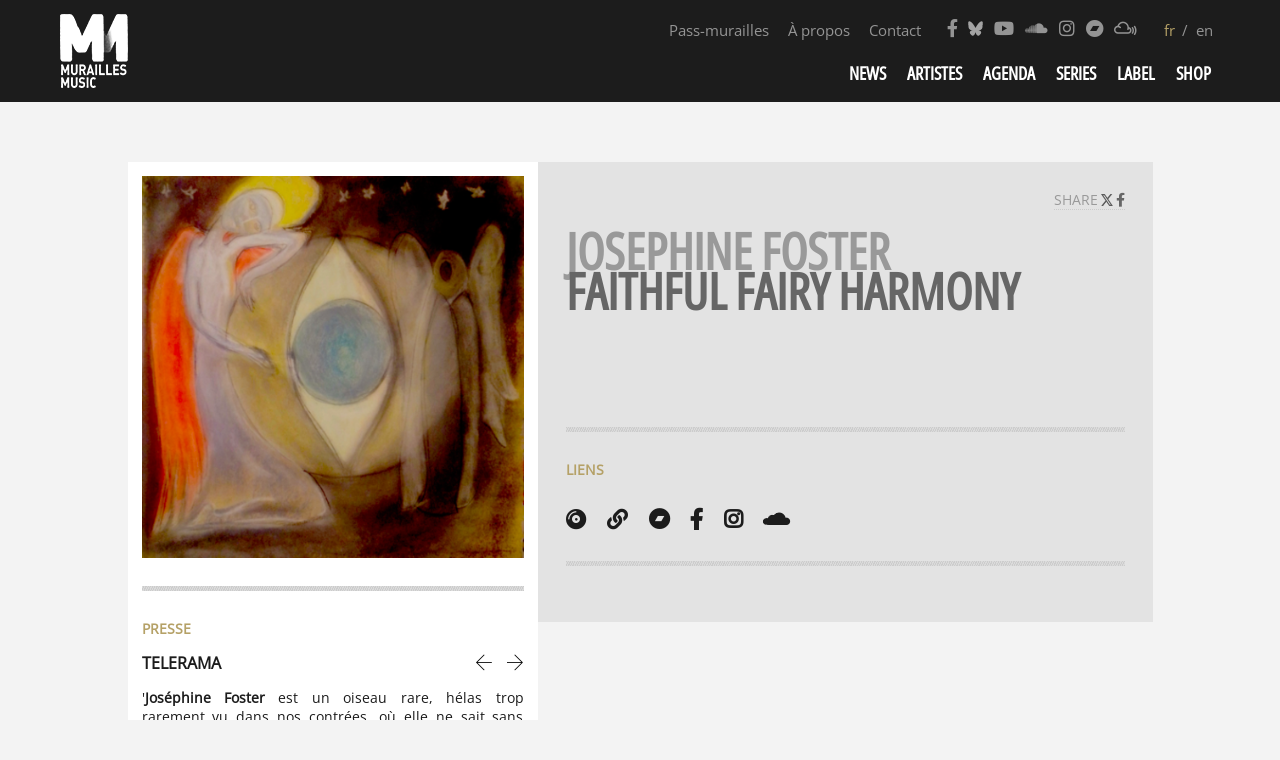

--- FILE ---
content_type: text/html; charset=UTF-8
request_url: http://www.muraillesmusic.com/disques/faithful-fairy-harmony/
body_size: 10264
content:
<!doctype html>
<html lang="fr-FR" class="no-js">
    <head>
    <meta charset="UTF-8">
    <title>Faithful Fairy Harmony - Murailles Music : Murailles Music</title>

    <link href="//www.google-analytics.com" rel="dns-prefetch">
    <link href="http://www.muraillesmusic.com/wp-content/themes/MMv3/img/icons/favicon.ico" rel="shortcut icon">
    <link href="http://www.muraillesmusic.com/wp-content/themes/MMv3/img/icons/touch.png" rel="apple-touch-icon-precomposed">

    <meta http-equiv="X-UA-Compatible" content="IE=edge,chrome=1">
    <meta name="viewport" content="width=device-width, initial-scale=1.0">
    <meta name="description" content="French independent quality music booking agency since 2004 / label since 2011">
    <link rel="preload" as="font" type="font/woff2" href="/wp-content/themes/MMv3/fonts/fontawesome-free-5.10.1-web/webfonts/fa-solid-900.woff2">
    <link rel="preload" as="font" type="font/woff2" href="/wp-content/themes/MMv3/fonts/fontawesome-free-5.10.1-web/webfonts/fa-brands-400.woff2">


    <!--
        <link href="https://fonts.googleapis.com/css?family=Open+Sans+Condensed:300,500,700|Open+Sans:400,400i,600,600i,700,700i&display=swap" rel="stylesheet">
    -->



    <!--
    <link rel="preconnect" href="https://fonts.googleapis.com">
    <link rel="preconnect" href="https://fonts.gstatic.com" crossorigin>
    <link href="https://fonts.googleapis.com/css2?family=Open+Sans:ital,wdth,wght@0,75..100,300..800;1,75..100,300..800&display=swap" rel="stylesheet">
    -->


    <link rel="stylesheet" href="http://www.muraillesmusic.com/wp-content/themes/MMv3/fonts/fontawesome-free-5.10.1-web/css/all.min.css" />
    <link rel="dns-prefetch" href="https://www.youtube.com">
    <link rel="preconnect" href="https://www.youtube.com">
    <meta name='robots' content='index, follow, max-image-preview:large, max-snippet:-1, max-video-preview:-1' />

	<!-- This site is optimized with the Yoast SEO plugin v22.5 - https://yoast.com/wordpress/plugins/seo/ -->
	<link rel="canonical" href="https://www.muraillesmusic.com/disques/faithful-fairy-harmony/" />
	<meta property="og:locale" content="fr_FR" />
	<meta property="og:type" content="article" />
	<meta property="og:title" content="Faithful Fairy Harmony - Murailles Music" />
	<meta property="og:url" content="https://www.muraillesmusic.com/disques/faithful-fairy-harmony/" />
	<meta property="og:site_name" content="Murailles Music" />
	<meta property="article:publisher" content="https://www.facebook.com/muraillesmusic/" />
	<meta property="og:image" content="https://www.muraillesmusic.com/wp-content/uploads/2019/01/Screen-Shot-2018-10-31-at-11.51.13-AM.png" />
	<meta property="og:image:width" content="471" />
	<meta property="og:image:height" content="489" />
	<meta property="og:image:type" content="image/png" />
	<script type="application/ld+json" class="yoast-schema-graph">{"@context":"https://schema.org","@graph":[{"@type":"WebPage","@id":"https://www.muraillesmusic.com/disques/faithful-fairy-harmony/","url":"https://www.muraillesmusic.com/disques/faithful-fairy-harmony/","name":"Faithful Fairy Harmony - Murailles Music","isPartOf":{"@id":"https://www.muraillesmusic.com/en/#website"},"primaryImageOfPage":{"@id":"https://www.muraillesmusic.com/disques/faithful-fairy-harmony/#primaryimage"},"image":{"@id":"https://www.muraillesmusic.com/disques/faithful-fairy-harmony/#primaryimage"},"thumbnailUrl":"http://www.muraillesmusic.com/wp-content/uploads/2019/01/Screen-Shot-2018-10-31-at-11.51.13-AM.png","datePublished":"2019-01-28T17:38:49+00:00","dateModified":"2019-01-28T17:38:49+00:00","breadcrumb":{"@id":"https://www.muraillesmusic.com/disques/faithful-fairy-harmony/#breadcrumb"},"inLanguage":"fr-FR","potentialAction":[{"@type":"ReadAction","target":["https://www.muraillesmusic.com/disques/faithful-fairy-harmony/"]}]},{"@type":"ImageObject","inLanguage":"fr-FR","@id":"https://www.muraillesmusic.com/disques/faithful-fairy-harmony/#primaryimage","url":"http://www.muraillesmusic.com/wp-content/uploads/2019/01/Screen-Shot-2018-10-31-at-11.51.13-AM.png","contentUrl":"http://www.muraillesmusic.com/wp-content/uploads/2019/01/Screen-Shot-2018-10-31-at-11.51.13-AM.png","width":471,"height":489},{"@type":"BreadcrumbList","@id":"https://www.muraillesmusic.com/disques/faithful-fairy-harmony/#breadcrumb","itemListElement":[{"@type":"ListItem","position":1,"name":"Accueil","item":"https://www.muraillesmusic.com/en/"},{"@type":"ListItem","position":2,"name":"Faithful Fairy Harmony"}]},{"@type":"WebSite","@id":"https://www.muraillesmusic.com/en/#website","url":"https://www.muraillesmusic.com/en/","name":"Murailles Music","description":"French independent quality music booking agency since 2004 / label since 2011","publisher":{"@id":"https://www.muraillesmusic.com/en/#organization"},"potentialAction":[{"@type":"SearchAction","target":{"@type":"EntryPoint","urlTemplate":"https://www.muraillesmusic.com/en/?s={search_term_string}"},"query-input":"required name=search_term_string"}],"inLanguage":"fr-FR"},{"@type":"Organization","@id":"https://www.muraillesmusic.com/en/#organization","name":"MURAILLES MUSIC","url":"https://www.muraillesmusic.com/en/","logo":{"@type":"ImageObject","inLanguage":"fr-FR","@id":"https://www.muraillesmusic.com/en/#/schema/logo/image/","url":"https://muraillesmusic.com/wp-content/uploads/2013/11/logo-MM-2014.jpg","contentUrl":"https://muraillesmusic.com/wp-content/uploads/2013/11/logo-MM-2014.jpg","width":711,"height":711,"caption":"MURAILLES MUSIC"},"image":{"@id":"https://www.muraillesmusic.com/en/#/schema/logo/image/"},"sameAs":["https://www.facebook.com/muraillesmusic/","https://x.com/MuraillesMusic","https://www.instagram.com/murailles_music/","https://www.youtube.com/user/Murailles/feed"]}]}</script>
	<!-- / Yoast SEO plugin. -->


<script type="text/javascript">
/* <![CDATA[ */
window._wpemojiSettings = {"baseUrl":"https:\/\/s.w.org\/images\/core\/emoji\/15.0.3\/72x72\/","ext":".png","svgUrl":"https:\/\/s.w.org\/images\/core\/emoji\/15.0.3\/svg\/","svgExt":".svg","source":{"concatemoji":"http:\/\/www.muraillesmusic.com\/wp-includes\/js\/wp-emoji-release.min.js?ver=6.5.7"}};
/*! This file is auto-generated */
!function(i,n){var o,s,e;function c(e){try{var t={supportTests:e,timestamp:(new Date).valueOf()};sessionStorage.setItem(o,JSON.stringify(t))}catch(e){}}function p(e,t,n){e.clearRect(0,0,e.canvas.width,e.canvas.height),e.fillText(t,0,0);var t=new Uint32Array(e.getImageData(0,0,e.canvas.width,e.canvas.height).data),r=(e.clearRect(0,0,e.canvas.width,e.canvas.height),e.fillText(n,0,0),new Uint32Array(e.getImageData(0,0,e.canvas.width,e.canvas.height).data));return t.every(function(e,t){return e===r[t]})}function u(e,t,n){switch(t){case"flag":return n(e,"\ud83c\udff3\ufe0f\u200d\u26a7\ufe0f","\ud83c\udff3\ufe0f\u200b\u26a7\ufe0f")?!1:!n(e,"\ud83c\uddfa\ud83c\uddf3","\ud83c\uddfa\u200b\ud83c\uddf3")&&!n(e,"\ud83c\udff4\udb40\udc67\udb40\udc62\udb40\udc65\udb40\udc6e\udb40\udc67\udb40\udc7f","\ud83c\udff4\u200b\udb40\udc67\u200b\udb40\udc62\u200b\udb40\udc65\u200b\udb40\udc6e\u200b\udb40\udc67\u200b\udb40\udc7f");case"emoji":return!n(e,"\ud83d\udc26\u200d\u2b1b","\ud83d\udc26\u200b\u2b1b")}return!1}function f(e,t,n){var r="undefined"!=typeof WorkerGlobalScope&&self instanceof WorkerGlobalScope?new OffscreenCanvas(300,150):i.createElement("canvas"),a=r.getContext("2d",{willReadFrequently:!0}),o=(a.textBaseline="top",a.font="600 32px Arial",{});return e.forEach(function(e){o[e]=t(a,e,n)}),o}function t(e){var t=i.createElement("script");t.src=e,t.defer=!0,i.head.appendChild(t)}"undefined"!=typeof Promise&&(o="wpEmojiSettingsSupports",s=["flag","emoji"],n.supports={everything:!0,everythingExceptFlag:!0},e=new Promise(function(e){i.addEventListener("DOMContentLoaded",e,{once:!0})}),new Promise(function(t){var n=function(){try{var e=JSON.parse(sessionStorage.getItem(o));if("object"==typeof e&&"number"==typeof e.timestamp&&(new Date).valueOf()<e.timestamp+604800&&"object"==typeof e.supportTests)return e.supportTests}catch(e){}return null}();if(!n){if("undefined"!=typeof Worker&&"undefined"!=typeof OffscreenCanvas&&"undefined"!=typeof URL&&URL.createObjectURL&&"undefined"!=typeof Blob)try{var e="postMessage("+f.toString()+"("+[JSON.stringify(s),u.toString(),p.toString()].join(",")+"));",r=new Blob([e],{type:"text/javascript"}),a=new Worker(URL.createObjectURL(r),{name:"wpTestEmojiSupports"});return void(a.onmessage=function(e){c(n=e.data),a.terminate(),t(n)})}catch(e){}c(n=f(s,u,p))}t(n)}).then(function(e){for(var t in e)n.supports[t]=e[t],n.supports.everything=n.supports.everything&&n.supports[t],"flag"!==t&&(n.supports.everythingExceptFlag=n.supports.everythingExceptFlag&&n.supports[t]);n.supports.everythingExceptFlag=n.supports.everythingExceptFlag&&!n.supports.flag,n.DOMReady=!1,n.readyCallback=function(){n.DOMReady=!0}}).then(function(){return e}).then(function(){var e;n.supports.everything||(n.readyCallback(),(e=n.source||{}).concatemoji?t(e.concatemoji):e.wpemoji&&e.twemoji&&(t(e.twemoji),t(e.wpemoji)))}))}((window,document),window._wpemojiSettings);
/* ]]> */
</script>
<link rel='stylesheet' id='validate-engine-css-css' href='http://www.muraillesmusic.com/wp-content/plugins/wysija-newsletters/css/validationEngine.jquery.css?ver=2.13' media='all' />
<style id='wp-emoji-styles-inline-css' type='text/css'>

	img.wp-smiley, img.emoji {
		display: inline !important;
		border: none !important;
		box-shadow: none !important;
		height: 1em !important;
		width: 1em !important;
		margin: 0 0.07em !important;
		vertical-align: -0.1em !important;
		background: none !important;
		padding: 0 !important;
	}
</style>
<link rel='stylesheet' id='wp-block-library-css' href='http://www.muraillesmusic.com/wp-includes/css/dist/block-library/style.min.css?ver=6.5.7' media='all' />
<style id='classic-theme-styles-inline-css' type='text/css'>
/*! This file is auto-generated */
.wp-block-button__link{color:#fff;background-color:#32373c;border-radius:9999px;box-shadow:none;text-decoration:none;padding:calc(.667em + 2px) calc(1.333em + 2px);font-size:1.125em}.wp-block-file__button{background:#32373c;color:#fff;text-decoration:none}
</style>
<style id='global-styles-inline-css' type='text/css'>
body{--wp--preset--color--black: #000000;--wp--preset--color--cyan-bluish-gray: #abb8c3;--wp--preset--color--white: #ffffff;--wp--preset--color--pale-pink: #f78da7;--wp--preset--color--vivid-red: #cf2e2e;--wp--preset--color--luminous-vivid-orange: #ff6900;--wp--preset--color--luminous-vivid-amber: #fcb900;--wp--preset--color--light-green-cyan: #7bdcb5;--wp--preset--color--vivid-green-cyan: #00d084;--wp--preset--color--pale-cyan-blue: #8ed1fc;--wp--preset--color--vivid-cyan-blue: #0693e3;--wp--preset--color--vivid-purple: #9b51e0;--wp--preset--gradient--vivid-cyan-blue-to-vivid-purple: linear-gradient(135deg,rgba(6,147,227,1) 0%,rgb(155,81,224) 100%);--wp--preset--gradient--light-green-cyan-to-vivid-green-cyan: linear-gradient(135deg,rgb(122,220,180) 0%,rgb(0,208,130) 100%);--wp--preset--gradient--luminous-vivid-amber-to-luminous-vivid-orange: linear-gradient(135deg,rgba(252,185,0,1) 0%,rgba(255,105,0,1) 100%);--wp--preset--gradient--luminous-vivid-orange-to-vivid-red: linear-gradient(135deg,rgba(255,105,0,1) 0%,rgb(207,46,46) 100%);--wp--preset--gradient--very-light-gray-to-cyan-bluish-gray: linear-gradient(135deg,rgb(238,238,238) 0%,rgb(169,184,195) 100%);--wp--preset--gradient--cool-to-warm-spectrum: linear-gradient(135deg,rgb(74,234,220) 0%,rgb(151,120,209) 20%,rgb(207,42,186) 40%,rgb(238,44,130) 60%,rgb(251,105,98) 80%,rgb(254,248,76) 100%);--wp--preset--gradient--blush-light-purple: linear-gradient(135deg,rgb(255,206,236) 0%,rgb(152,150,240) 100%);--wp--preset--gradient--blush-bordeaux: linear-gradient(135deg,rgb(254,205,165) 0%,rgb(254,45,45) 50%,rgb(107,0,62) 100%);--wp--preset--gradient--luminous-dusk: linear-gradient(135deg,rgb(255,203,112) 0%,rgb(199,81,192) 50%,rgb(65,88,208) 100%);--wp--preset--gradient--pale-ocean: linear-gradient(135deg,rgb(255,245,203) 0%,rgb(182,227,212) 50%,rgb(51,167,181) 100%);--wp--preset--gradient--electric-grass: linear-gradient(135deg,rgb(202,248,128) 0%,rgb(113,206,126) 100%);--wp--preset--gradient--midnight: linear-gradient(135deg,rgb(2,3,129) 0%,rgb(40,116,252) 100%);--wp--preset--font-size--small: 13px;--wp--preset--font-size--medium: 20px;--wp--preset--font-size--large: 36px;--wp--preset--font-size--x-large: 42px;--wp--preset--spacing--20: 0.44rem;--wp--preset--spacing--30: 0.67rem;--wp--preset--spacing--40: 1rem;--wp--preset--spacing--50: 1.5rem;--wp--preset--spacing--60: 2.25rem;--wp--preset--spacing--70: 3.38rem;--wp--preset--spacing--80: 5.06rem;--wp--preset--shadow--natural: 6px 6px 9px rgba(0, 0, 0, 0.2);--wp--preset--shadow--deep: 12px 12px 50px rgba(0, 0, 0, 0.4);--wp--preset--shadow--sharp: 6px 6px 0px rgba(0, 0, 0, 0.2);--wp--preset--shadow--outlined: 6px 6px 0px -3px rgba(255, 255, 255, 1), 6px 6px rgba(0, 0, 0, 1);--wp--preset--shadow--crisp: 6px 6px 0px rgba(0, 0, 0, 1);}:where(.is-layout-flex){gap: 0.5em;}:where(.is-layout-grid){gap: 0.5em;}body .is-layout-flex{display: flex;}body .is-layout-flex{flex-wrap: wrap;align-items: center;}body .is-layout-flex > *{margin: 0;}body .is-layout-grid{display: grid;}body .is-layout-grid > *{margin: 0;}:where(.wp-block-columns.is-layout-flex){gap: 2em;}:where(.wp-block-columns.is-layout-grid){gap: 2em;}:where(.wp-block-post-template.is-layout-flex){gap: 1.25em;}:where(.wp-block-post-template.is-layout-grid){gap: 1.25em;}.has-black-color{color: var(--wp--preset--color--black) !important;}.has-cyan-bluish-gray-color{color: var(--wp--preset--color--cyan-bluish-gray) !important;}.has-white-color{color: var(--wp--preset--color--white) !important;}.has-pale-pink-color{color: var(--wp--preset--color--pale-pink) !important;}.has-vivid-red-color{color: var(--wp--preset--color--vivid-red) !important;}.has-luminous-vivid-orange-color{color: var(--wp--preset--color--luminous-vivid-orange) !important;}.has-luminous-vivid-amber-color{color: var(--wp--preset--color--luminous-vivid-amber) !important;}.has-light-green-cyan-color{color: var(--wp--preset--color--light-green-cyan) !important;}.has-vivid-green-cyan-color{color: var(--wp--preset--color--vivid-green-cyan) !important;}.has-pale-cyan-blue-color{color: var(--wp--preset--color--pale-cyan-blue) !important;}.has-vivid-cyan-blue-color{color: var(--wp--preset--color--vivid-cyan-blue) !important;}.has-vivid-purple-color{color: var(--wp--preset--color--vivid-purple) !important;}.has-black-background-color{background-color: var(--wp--preset--color--black) !important;}.has-cyan-bluish-gray-background-color{background-color: var(--wp--preset--color--cyan-bluish-gray) !important;}.has-white-background-color{background-color: var(--wp--preset--color--white) !important;}.has-pale-pink-background-color{background-color: var(--wp--preset--color--pale-pink) !important;}.has-vivid-red-background-color{background-color: var(--wp--preset--color--vivid-red) !important;}.has-luminous-vivid-orange-background-color{background-color: var(--wp--preset--color--luminous-vivid-orange) !important;}.has-luminous-vivid-amber-background-color{background-color: var(--wp--preset--color--luminous-vivid-amber) !important;}.has-light-green-cyan-background-color{background-color: var(--wp--preset--color--light-green-cyan) !important;}.has-vivid-green-cyan-background-color{background-color: var(--wp--preset--color--vivid-green-cyan) !important;}.has-pale-cyan-blue-background-color{background-color: var(--wp--preset--color--pale-cyan-blue) !important;}.has-vivid-cyan-blue-background-color{background-color: var(--wp--preset--color--vivid-cyan-blue) !important;}.has-vivid-purple-background-color{background-color: var(--wp--preset--color--vivid-purple) !important;}.has-black-border-color{border-color: var(--wp--preset--color--black) !important;}.has-cyan-bluish-gray-border-color{border-color: var(--wp--preset--color--cyan-bluish-gray) !important;}.has-white-border-color{border-color: var(--wp--preset--color--white) !important;}.has-pale-pink-border-color{border-color: var(--wp--preset--color--pale-pink) !important;}.has-vivid-red-border-color{border-color: var(--wp--preset--color--vivid-red) !important;}.has-luminous-vivid-orange-border-color{border-color: var(--wp--preset--color--luminous-vivid-orange) !important;}.has-luminous-vivid-amber-border-color{border-color: var(--wp--preset--color--luminous-vivid-amber) !important;}.has-light-green-cyan-border-color{border-color: var(--wp--preset--color--light-green-cyan) !important;}.has-vivid-green-cyan-border-color{border-color: var(--wp--preset--color--vivid-green-cyan) !important;}.has-pale-cyan-blue-border-color{border-color: var(--wp--preset--color--pale-cyan-blue) !important;}.has-vivid-cyan-blue-border-color{border-color: var(--wp--preset--color--vivid-cyan-blue) !important;}.has-vivid-purple-border-color{border-color: var(--wp--preset--color--vivid-purple) !important;}.has-vivid-cyan-blue-to-vivid-purple-gradient-background{background: var(--wp--preset--gradient--vivid-cyan-blue-to-vivid-purple) !important;}.has-light-green-cyan-to-vivid-green-cyan-gradient-background{background: var(--wp--preset--gradient--light-green-cyan-to-vivid-green-cyan) !important;}.has-luminous-vivid-amber-to-luminous-vivid-orange-gradient-background{background: var(--wp--preset--gradient--luminous-vivid-amber-to-luminous-vivid-orange) !important;}.has-luminous-vivid-orange-to-vivid-red-gradient-background{background: var(--wp--preset--gradient--luminous-vivid-orange-to-vivid-red) !important;}.has-very-light-gray-to-cyan-bluish-gray-gradient-background{background: var(--wp--preset--gradient--very-light-gray-to-cyan-bluish-gray) !important;}.has-cool-to-warm-spectrum-gradient-background{background: var(--wp--preset--gradient--cool-to-warm-spectrum) !important;}.has-blush-light-purple-gradient-background{background: var(--wp--preset--gradient--blush-light-purple) !important;}.has-blush-bordeaux-gradient-background{background: var(--wp--preset--gradient--blush-bordeaux) !important;}.has-luminous-dusk-gradient-background{background: var(--wp--preset--gradient--luminous-dusk) !important;}.has-pale-ocean-gradient-background{background: var(--wp--preset--gradient--pale-ocean) !important;}.has-electric-grass-gradient-background{background: var(--wp--preset--gradient--electric-grass) !important;}.has-midnight-gradient-background{background: var(--wp--preset--gradient--midnight) !important;}.has-small-font-size{font-size: var(--wp--preset--font-size--small) !important;}.has-medium-font-size{font-size: var(--wp--preset--font-size--medium) !important;}.has-large-font-size{font-size: var(--wp--preset--font-size--large) !important;}.has-x-large-font-size{font-size: var(--wp--preset--font-size--x-large) !important;}
.wp-block-navigation a:where(:not(.wp-element-button)){color: inherit;}
:where(.wp-block-post-template.is-layout-flex){gap: 1.25em;}:where(.wp-block-post-template.is-layout-grid){gap: 1.25em;}
:where(.wp-block-columns.is-layout-flex){gap: 2em;}:where(.wp-block-columns.is-layout-grid){gap: 2em;}
.wp-block-pullquote{font-size: 1.5em;line-height: 1.6;}
</style>
<link rel='stylesheet' id='normalize-css' href='http://www.muraillesmusic.com/wp-content/themes/MMv3/normalize.css?ver=1.0' media='all' />
<link rel='stylesheet' id='html5blank-css' href='http://www.muraillesmusic.com/wp-content/themes/MMv3/style.css?ver=1.0' media='all' />
<link rel='stylesheet' id='wp-members-css' href='http://www.muraillesmusic.com/wp-content/plugins/wp-members/assets/css/forms/generic-no-float.min.css?ver=3.4.9.3' media='all' />
<link rel='stylesheet' id='wpglobus-css' href='http://www.muraillesmusic.com/wp-content/plugins/wpglobus/includes/css/wpglobus.css?ver=2.12.2' media='all' />
<script type="text/javascript" src="http://www.muraillesmusic.com/wp-content/themes/MMv3/js/lib/conditionizr-4.3.0.min.js?ver=4.3.0" id="conditionizr-js"></script>
<script type="text/javascript" src="http://www.muraillesmusic.com/wp-content/themes/MMv3/js/lib/modernizr-2.7.1.min.js?ver=2.7.1" id="modernizr-js"></script>
<script type="text/javascript" src="http://www.muraillesmusic.com/wp-includes/js/jquery/jquery.min.js?ver=3.7.1" id="jquery-core-js"></script>
<script type="text/javascript" src="http://www.muraillesmusic.com/wp-includes/js/jquery/jquery-migrate.min.js?ver=3.4.1" id="jquery-migrate-js"></script>
<script type="text/javascript" id="html5blankscripts-js-extra">
/* <![CDATA[ */
var mm_js = {"themeurl":"http:\/\/www.muraillesmusic.com\/wp-content\/themes\/MMv3","ajaxurl":"https:\/\/www.muraillesmusic.com\/wp-admin\/admin-ajax.php","siteurl":"http:\/\/www.muraillesmusic.com"};
/* ]]> */
</script>
<script type="text/javascript" src="http://www.muraillesmusic.com/wp-content/themes/MMv3/js/scripts.js?ver=1.0.0" id="html5blankscripts-js"></script>
<script type="text/javascript" src="http://www.muraillesmusic.com/wp-content/plugins/wp-hide-post/public/js/wp-hide-post-public.js?ver=2.0.10" id="wp-hide-post-js"></script>
<script type="text/javascript" id="utils-js-extra">
/* <![CDATA[ */
var userSettings = {"url":"\/","uid":"0","time":"1765479175","secure":""};
/* ]]> */
</script>
<script type="text/javascript" src="http://www.muraillesmusic.com/wp-includes/js/utils.min.js?ver=6.5.7" id="utils-js"></script>
<link rel="https://api.w.org/" href="https://www.muraillesmusic.com/wp-json/" /><link rel="alternate" type="application/json+oembed" href="https://www.muraillesmusic.com/wp-json/oembed/1.0/embed?url=https%3A%2F%2Fwww.muraillesmusic.com%2Fdisques%2Ffaithful-fairy-harmony%2F" />
<link rel="alternate" type="text/xml+oembed" href="https://www.muraillesmusic.com/wp-json/oembed/1.0/embed?url=https%3A%2F%2Fwww.muraillesmusic.com%2Fdisques%2Ffaithful-fairy-harmony%2F&#038;format=xml" />
<meta name="cdp-version" content="1.5.0" />
<!-- Meta Pixel Code -->
<script type='text/javascript'>
!function(f,b,e,v,n,t,s){if(f.fbq)return;n=f.fbq=function(){n.callMethod?
n.callMethod.apply(n,arguments):n.queue.push(arguments)};if(!f._fbq)f._fbq=n;
n.push=n;n.loaded=!0;n.version='2.0';n.queue=[];t=b.createElement(e);t.async=!0;
t.src=v;s=b.getElementsByTagName(e)[0];s.parentNode.insertBefore(t,s)}(window,
document,'script','https://connect.facebook.net/en_US/fbevents.js?v=next');
</script>
<!-- End Meta Pixel Code -->

      <script type='text/javascript'>
        var url = window.location.origin + '?ob=open-bridge';
        fbq('set', 'openbridge', '317940012489241', url);
      </script>
    <script type='text/javascript'>fbq('init', '317940012489241', {}, {
    "agent": "wordpress-6.5.7-3.0.16"
})</script><script type='text/javascript'>
    fbq('track', 'PageView', []);
  </script>
<!-- Meta Pixel Code -->
<noscript>
<img height="1" width="1" style="display:none" alt="fbpx"
src="https://www.facebook.com/tr?id=317940012489241&ev=PageView&noscript=1" />
</noscript>
<!-- End Meta Pixel Code -->
			<style media="screen">
				.wpglobus_flag_fr{background-image:url(http://www.muraillesmusic.com/wp-content/plugins/wpglobus/flags/fr.png)}
.wpglobus_flag_en{background-image:url(http://www.muraillesmusic.com/wp-content/plugins/wpglobus/flags/us.png)}
			</style>
			<link rel="alternate" hreflang="fr-FR" href="http://www.muraillesmusic.com/disques/faithful-fairy-harmony/" /><link rel="alternate" hreflang="en-US" href="http://www.muraillesmusic.com/en/disques/faithful-fairy-harmony/" />    <script>
        // conditionizr.com
        // configure environment tests
        conditionizr.config({
            assets: 'http://www.muraillesmusic.com/wp-content/themes/MMv3',
            tests: {}
        });
    </script>
    </head>
	<body class="disques-template-default single single-disques postid-8421 wp-embed-responsive faithful-fairy-harmony">
                <!-- header -->
                <header class="header clear" role="banner">
                    <div class="wrapper"itemscope itemtype="http://schema.org/Organization">
                                <!-- logo -->
                                <div class="logo" >
                                        <a href="https://www.muraillesmusic.com" itemprop="url">
                                            <meta itemprop="name" content="Murailles Music" />
                                            <meta itemprop="email" content="muraillesmusic@gmail.com" />
                                                <!-- svg logo - toddmotto.com/mastering-svg-use-for-a-retina-web-fallbacks-with-png-script -->
                                                <img itemprop="logo" src="http://www.muraillesmusic.com/wp-content/themes/MMv3/img/lg_mm2_white.png" alt="Murailles Music" class="logo-img">
                                        </a>
                                </div>
                                <!-- /logo -->
                                <!-- navs desktop -->
                                <div id="navs" class="not_mobile">
                                <nav class="nav_langs" role="navigation">
                                <ul class="wpglobus-selector-box"><li class="wpglobus-current-language"><a >fr</a></li><li ><a href="http://www.muraillesmusic.com/en/disques/faithful-fairy-harmony/">en</a></li></ul>                                                                </nav>                                    
                                <!-- nav social -->
                                <nav class="nav_social" role="navigation">
                                    <ul>
                                        <li><a target="_blank" itemprop="sameAs" href="https://www.facebook.com/pages/Murailles-Music/176850849020830?fref=ts"><i class="fab fa-facebook-f"></i></a></li>
                                        <li><a target="_blank" itemprop="sameAs" href="https://bsky.app/profile/muraillesmusic.bsky.social"><i class="fab fa-bluesky"></i></a></li>
                                        <li><a target="_blank" itemprop="sameAs" href="https://www.youtube.com/user/Murailles/feed"><i class="fab fa-youtube"></i></a></li>
                                        <li><a target="_blank" itemprop="sameAs" href="https://soundcloud.com/murailles-music"><i class="fab fa-soundcloud"></i></a></li>
                                        <li><a target="_blank" itemprop="sameAs" href="https://www.instagram.com/murailles_music/"><i class="fab fa-instagram"></i></a></li>
                                        <li><a target="_blank" itemprop="sameAs" href="https://muraillesmusic.bandcamp.com/music"><i class="fab fa-bandcamp"></i></a></li>
                                        <li><a target="_blank" itemprop="sameAs" href="https://www.mixcloud.com/MuraillesMusic/"><i class="fab fa-mixcloud"></i></a></li>
                                    </ul>
                                </nav>
                                <!-- /nav social -->
                                <nav class="nav_contact" role="navigation">
                                <ul id="menu-contact-about" class="menu"><li id="menu-item-23345" class="menu-item menu-item-type-post_type menu-item-object-page menu-item-23345"><a href="https://www.muraillesmusic.com/pass-murailles/">Pass-murailles</a></li>
<li id="menu-item-10628" class="menu-item menu-item-type-post_type menu-item-object-page menu-item-10628"><a href="https://www.muraillesmusic.com/about/">À propos</a></li>
<li id="menu-item-10627" class="menu-item menu-item-type-post_type menu-item-object-page menu-item-10627"><a href="https://www.muraillesmusic.com/contact/">Contact</a></li>
</ul>                                </nav>

                                <div class="clear"></div>
                                <!-- nav -->
                                <nav class="nav" role="navigation">
                                        <ul><li id="menu-item-9" class="slideTo menu-item menu-item-type-post_type menu-item-object-page menu-item-9"><a href="https://www.muraillesmusic.com/news/">News</a></li>
<li id="menu-item-10625" class="menu-item menu-item-type-post_type menu-item-object-page menu-item-10625"><a href="https://www.muraillesmusic.com/artists/">Artistes</a></li>
<li id="menu-item-169" class="menu-item menu-item-type-post_type menu-item-object-page menu-item-169"><a href="https://www.muraillesmusic.com/events/">Agenda</a></li>
<li id="menu-item-23342" class="menu-item menu-item-type-custom menu-item-object-custom menu-item-has-children menu-item-23342"><a href="#">Series</a>
<ul class="sub-menu">
	<li id="menu-item-23344" class="menu-item menu-item-type-custom menu-item-object-custom menu-item-23344"><a href="/news/projet-confinuum/">&lsquo;Confinuum&rsquo;</a></li>
	<li id="menu-item-23343" class="menu-item menu-item-type-post_type menu-item-object-page menu-item-23343"><a href="https://www.muraillesmusic.com/echos/">&lsquo;Echos&rsquo;</a></li>
	<li id="menu-item-26626" class="menu-item menu-item-type-custom menu-item-object-custom menu-item-26626"><a href="https://www.muraillesmusic.com/news/loreille-tendue-nouvelle-serie-podcast/">‘L’oreille tendue’</a></li>
</ul>
</li>
<li id="menu-item-19" class="slideTo menu-item menu-item-type-post_type menu-item-object-page menu-item-19"><a href="https://www.muraillesmusic.com/label/">Label</a></li>
<li id="menu-item-889" class="menu-item menu-item-type-custom menu-item-object-custom menu-item-889"><a target="_blank" rel="noopener" href="http://muraillesmusic.bigcartel.com/">Shop</a></li>
</ul>                                </nav>
                                <!-- /nav -->
                                </div>
                                <!-- /navs desktop -->
                                <!-- navs mobile -->
                                <div id="navs_mobile" class="mobile">                                
                                <i class="fas fa-bars" id="burger"></i>
                                <div id="panel_mobile">
                                <nav class="nav" role="navigation">
                                    <ul><li class="slideTo menu-item menu-item-type-post_type menu-item-object-page menu-item-9"><a href="https://www.muraillesmusic.com/news/">News</a></li>
<li class="menu-item menu-item-type-post_type menu-item-object-page menu-item-10625"><a href="https://www.muraillesmusic.com/artists/">Artistes</a></li>
<li class="menu-item menu-item-type-post_type menu-item-object-page menu-item-169"><a href="https://www.muraillesmusic.com/events/">Agenda</a></li>
<li class="menu-item menu-item-type-custom menu-item-object-custom menu-item-has-children menu-item-23342"><a href="#">Series</a>
<ul class="sub-menu">
	<li class="menu-item menu-item-type-custom menu-item-object-custom menu-item-23344"><a href="/news/projet-confinuum/">&lsquo;Confinuum&rsquo;</a></li>
	<li class="menu-item menu-item-type-post_type menu-item-object-page menu-item-23343"><a href="https://www.muraillesmusic.com/echos/">&lsquo;Echos&rsquo;</a></li>
	<li class="menu-item menu-item-type-custom menu-item-object-custom menu-item-26626"><a href="https://www.muraillesmusic.com/news/loreille-tendue-nouvelle-serie-podcast/">‘L’oreille tendue’</a></li>
</ul>
</li>
<li class="slideTo menu-item menu-item-type-post_type menu-item-object-page menu-item-19"><a href="https://www.muraillesmusic.com/label/">Label</a></li>
<li class="menu-item menu-item-type-custom menu-item-object-custom menu-item-889"><a target="_blank" rel="noopener" href="http://muraillesmusic.bigcartel.com/">Shop</a></li>
</ul>                                </nav>
                                <nav class="nav_contact" role="navigation">
                                <ul id="menu-contact-about-1" class="menu"><li class="menu-item menu-item-type-post_type menu-item-object-page menu-item-23345"><a href="https://www.muraillesmusic.com/pass-murailles/">Pass-murailles</a></li>
<li class="menu-item menu-item-type-post_type menu-item-object-page menu-item-10628"><a href="https://www.muraillesmusic.com/about/">À propos</a></li>
<li class="menu-item menu-item-type-post_type menu-item-object-page menu-item-10627"><a href="https://www.muraillesmusic.com/contact/">Contact</a></li>
</ul>                                </nav>
                                <nav class="nav_langs" role="navigation">
                                <ul class="wpglobus-selector-box"><li class="wpglobus-current-language"><a >fr</a></li><li ><a href="http://www.muraillesmusic.com/en/disques/faithful-fairy-harmony/">en</a></li></ul>                                                                </nav>
                                <!-- nav social -->
                                <nav class="nav_social" role="navigation">
                                    <ul>
                                        <li><a target="_blank" href="https://www.facebook.com/pages/Murailles-Music/176850849020830?fref=ts"><i class="fab fa-facebook-f"></i></a></li>
                                        <li><a target="_blank" href="https://twitter.com/MuraillesMusic"><i class="fab fa-twitter"></i></a></li>
                                        <li><a target="_blank" href="https://www.youtube.com/user/Murailles/feed"><i class="fab fa-youtube"></i></a></li>
                                        <li><a target="_blank" href="https://soundcloud.com/murailles-music"><i class="fab fa-soundcloud"></i></a></li>
                                        <li><a target="_blank" href="https://www.instagram.com/murailles_music/"><i class="fab fa-instagram"></i></a></li>
                                        <li><a target="_blank" href="http://muraillesmusic.bandcamp.com"><i class="fab fa-bandcamp"></i></a></li>
                                        <li><a target="_blank" href="https://www.mixcloud.com/MuraillesMusic/"><i class="fab fa-mixcloud"></i></a></li>
                                    </ul>
                                </nav>
                                <!-- /nav social -->                                    
                                </div>
                                </div>
                                <!-- /navs mobile -->
                    </div>
                </header>
                <!-- /header -->
		<!-- wrapper -->
		<div class="wrapper">


<link rel="stylesheet" href="http://www.muraillesmusic.com/wp-content/themes/MMv3/js/OwlCarousel2-2.3.4/dist/assets/owl.carousel.min.css">
<link rel="stylesheet" href="http://www.muraillesmusic.com/wp-content/themes/MMv3/js/OwlCarousel2-2.3.4/dist/assets/owl.theme.default.min.css">
<script src="http://www.muraillesmusic.com/wp-content/themes/MMv3/js/OwlCarousel2-2.3.4/dist/owl.carousel.min.js"></script>
<script src="http://www.muraillesmusic.com/wp-content/themes/MMv3/js/sc-player.js"></script>
	<main role="main">
		<!-- section -->
                <section id="disk">
                                        <!-- article -->
                    <article id="post-8421" class="post-8421 disques type-disques status-publish has-post-thumbnail hentry"  itemscope itemtype="http://schema.org/MusicAlbum">     
                        <div class="thirdcols">
                            <div id="marge">
                            <div class="flip-box"><div class="flip-box-inner"><div class="flip-box-front"><div class="igmDisk"><img src="http://www.muraillesmusic.com/wp-content/uploads/2019/01/Screen-Shot-2018-10-31-at-11.51.13-AM-450x450.png" class="attachment-cover size-cover wp-post-image" alt="" itemprop="image" decoding="async" fetchpriority="high" srcset="http://www.muraillesmusic.com/wp-content/uploads/2019/01/Screen-Shot-2018-10-31-at-11.51.13-AM-450x450.png 450w, http://www.muraillesmusic.com/wp-content/uploads/2019/01/Screen-Shot-2018-10-31-at-11.51.13-AM-120x120.png 120w, http://www.muraillesmusic.com/wp-content/uploads/2019/01/Screen-Shot-2018-10-31-at-11.51.13-AM-150x150.png 150w" sizes="(max-width: 450px) 100vw, 450px" /></div></div><div class="flip-box-back"><div class="igmDisk"><img src="http://www.muraillesmusic.com/wp-content/uploads/2019/01/Screen-Shot-2018-10-31-at-11.51.13-AM-450x450.png" class="attachment-cover size-cover wp-post-image" alt="" itemprop="image" decoding="async" fetchpriority="high" srcset="http://www.muraillesmusic.com/wp-content/uploads/2019/01/Screen-Shot-2018-10-31-at-11.51.13-AM-450x450.png 450w, http://www.muraillesmusic.com/wp-content/uploads/2019/01/Screen-Shot-2018-10-31-at-11.51.13-AM-120x120.png 120w, http://www.muraillesmusic.com/wp-content/uploads/2019/01/Screen-Shot-2018-10-31-at-11.51.13-AM-150x150.png 150w" sizes="(max-width: 450px) 100vw, 450px" /></div></div></div></div>                             
                                                                                                                                                <hr class="striped"/>
                                <h4 class="doree" id="titre_press">PRESSE</h4>
                                <div id="press">
                                    <ul class="owl-carousel"><li><h3>TELERAMA</h3><p class="txt-justifier">'<strong>Joséphine Foster</strong> est un oiseau rare, hélas trop rarement vu dans nos contrées, où elle ne sait sans doute sur quelle branche se percher. La musique, surtout vocale, serpente comme l'eau vive, musarde, s'ébahit calmement, berce et parfois se brusque en cavalcade.'</p></li><li><h3>MARIE-CLAIRE</h3><p class="txt-justifier">"Elle est l’une des bardes les plus fascinantes de notre époque, dont le chant sur le fil s’inspire du <strong>Lied</strong> du XIXe siècle autant que du folk. L’Américaine <strong>Joséphine Foster</strong>, qui s’accompagne à l’autoharpe, à l’orgue et à la guitare, ouvre une parenthèse mystique qu’on n’est pas pressé de voir se refermer."</p></li><li><h3>OUEST FRANCE</h3><p class="txt-justifier">"La production de ce seizième (!!) album fait parfois pensé qu'on a déniché un disque oublié des années 1940. Son style qui dérange par ses imperfections voulues une base musicale conventionnelle, est aussi charmant que perturbant."</p></li></ul>                                </div>
                                                        </div>
                        </div>
                        <div class="third2cols">
                            <div class="share">SHARE                                <a href="https://twitter.com/share?url=https://www.muraillesmusic.com/disques/faithful-fairy-harmony/&via=MuraillesMusic&text=Faithful Fairy Harmony"
                                    onclick="javascript:window.open(this.href, '', 'menubar=no,toolbar=no,resizable=yes,scrollbars=yes,height=300,width=600');return false;"
                                    target="_blank" title="Share on Twitter"><i class="fab fa-x-twitter"></i>
                                </a>
                                <a href="https://www.facebook.com/sharer/sharer.php?u=https://www.muraillesmusic.com/disques/faithful-fairy-harmony/&t=Faithful Fairy Harmony"
                                onclick="javascript:window.open(this.href, '', 'menubar=no,toolbar=no,resizable=yes,scrollbars=yes,height=300,width=600');return false;"
                                target="_blank" title="Share on Facebook"><i class="fab fa-facebook-f"></i>
                                </a>
                            </div>
                            <div class="clear"></div>
                            <div class="title_disk">
                            <h2 itemprop="byArtist">Josephine Foster</h2>
                            <h1 itemprop="name">Faithful Fairy Harmony</h1>
                            </div>
                            <div class="desc_disk">
                                <span class="disk_date"></span><br/>
                                <!--<span class="disk_ref">Date de sortie: -->
                                                                <br/>
                                <div class="txt-justifier">
                                                                </div>
                            </div> 
                            <hr class="striped"/>
                            <h4 class="doree">LIENS</h4> <ul class="social_links"><li><a href="http://www.firerecords.com"  target="_blank" title="Label"><i class="fas fa-compact-disc"></i></a></li><li><a href="http://www.josephinefoster.info"  target="_blank" title="website"><i class="fas fa-link"></i></a></li><li><a href="http://josephinefoster.bandcamp.com"  target="_blank" title="bandcamp"><i class="fab fa-bandcamp"></i></a></li><li><a href="https://www.facebook.com/JosephineFosterMusic"  target="_blank" title="facebook"><i class="fab fa-facebook-f"></i></a></li><li><a href="https://www.instagram.com/ladyjosephinefoster/"  target="_blank" title="instagram"><i class="fab fa-instagram"></i></a></li><li><a href="https://soundcloud.com/josephinefoster"  target="_blank" title="soundcloud"><i class="fab fa-soundcloud"></i></a></li></ul>                            <hr class="striped"/>
                            <div id="events">
                                                        </div>
                        </div>
                        <div class="clear"></div>
                    </article>
                    <!-- /article -->

		
		                        
                </section>
		<!-- /section -->
	</main>


		</div>
		<!-- /wrapper -->
                <a href="#" id="back-to-top" title="Back to top"><i class="fas fa-arrow-up"></i></a>
                <!-- footer -->
			<footer class="footer" role="contentinfo">
                            <div class="wrapper">
				<!-- copyright -->
				<p class="copyright">
					FRENCH INDEPENDENT QUALITY MUSIC BOOKING AGENCY SINCE 2004 / LABEL SINCE 2011
                                </p>
                                <div id="wysija-3" class="widget-container widget_wysija"><h3 class="widget-title">Abonnez-vous à notre newsletter</h3><div class="widget_wysija_cont"><div id="msg-form-wysija-3" class="wysija-msg ajax"></div><form id="form-wysija-3" method="post" action="#wysija" class="widget_wysija">
<p class="wysija-paragraph">
    
    
    	<input type="text" name="wysija[user][email]" class="wysija-input validate[required,custom[email]]" title="Email adress" placeholder="Email adress" value="" />
    
    
    
    <span class="abs-req">
        <input type="text" name="wysija[user][abs][email]" class="wysija-input validated[abs][email]" value="" />
    </span>
    
</p>
<p class="wysija-paragraph">
    
    
    	<input type="text" name="wysija[field][cf_1]" class="wysija-input " title="My city" placeholder="My city" value="" />
    
    
    
    <span class="abs-req">
        <input type="text" name="wysija[field][abs][cf_1]" class="wysija-input validated[abs][cf_1]" value="" />
    </span>
    
</p>

<input class="wysija-submit wysija-submit-field" type="submit" value="Subscribe me" />

    <input type="hidden" name="form_id" value="1" />
    <input type="hidden" name="action" value="save" />
    <input type="hidden" name="controller" value="subscribers" />
    <input type="hidden" value="1" name="wysija-page" />

    
        <input type="hidden" name="wysija[user_list][list_ids]" value="1" />
    
 </form></div></div>				<nav class="nav_footer" role="navigation">
                                <ul id="menu-footer" class="menu"><li id="menu-item-10631" class="menu-item menu-item-type-post_type menu-item-object-page menu-item-10631"><a href="https://www.muraillesmusic.com/mentions-legales/">Mentions Légales</a></li>
<li id="menu-item-10632" class="menu-item menu-item-type-custom menu-item-object-custom menu-item-10632"><a target="_blank" rel="noopener" href="http://www.elephant-interactive.com/">Art Direction: elephant-interactive</a></li>
</ul>                                </nav>      
				<!-- /copyright -->
                            </div>
			</footer>
			<!-- /footer -->


		    <!-- Meta Pixel Event Code -->
    <script type='text/javascript'>
        document.addEventListener( 'wpcf7mailsent', function( event ) {
        if( "fb_pxl_code" in event.detail.apiResponse){
          eval(event.detail.apiResponse.fb_pxl_code);
        }
      }, false );
    </script>
    <!-- End Meta Pixel Event Code -->
    <div id='fb-pxl-ajax-code'></div><script type="text/javascript" id="wpglobus-js-extra">
/* <![CDATA[ */
var WPGlobus = {"version":"2.12.2","language":"fr","enabledLanguages":["fr","en"]};
/* ]]> */
</script>
<script type="text/javascript" src="http://www.muraillesmusic.com/wp-content/plugins/wpglobus/includes/js/wpglobus.min.js?ver=2.12.2" id="wpglobus-js"></script>
<script type="text/javascript" src="http://www.muraillesmusic.com/wp-content/plugins/wysija-newsletters/js/validate/languages/jquery.validationEngine-fr.js?ver=2.13" id="wysija-validator-lang-js"></script>
<script type="text/javascript" src="http://www.muraillesmusic.com/wp-content/plugins/wysija-newsletters/js/validate/jquery.validationEngine.js?ver=2.13" id="wysija-validator-js"></script>
<script type="text/javascript" id="wysija-front-subscribers-js-extra">
/* <![CDATA[ */
var wysijaAJAX = {"action":"wysija_ajax","controller":"subscribers","ajaxurl":"https:\/\/www.muraillesmusic.com\/wp-admin\/admin-ajax.php","loadingTrans":"Chargement...","is_rtl":""};
/* ]]> */
</script>
<script type="text/javascript" src="http://www.muraillesmusic.com/wp-content/plugins/wysija-newsletters/js/front-subscribers.js?ver=2.13" id="wysija-front-subscribers-js"></script>

		<!-- analytics -->
                <script type="text/javascript">

                  var _gaq = _gaq || [];
                  _gaq.push(['_setAccount', 'UA-37350144-2']);
                  _gaq.push(['_trackPageview']);

                  (function() {
                    var ga = document.createElement('script'); ga.type = 'text/javascript'; ga.async = true;
                    ga.src = ('https:' == document.location.protocol ? 'https://ssl' : 'http://www') + '.google-analytics.com/ga.js';
                    var s = document.getElementsByTagName('script')[0]; s.parentNode.insertBefore(ga, s);
                  })();

                </script>
	</body>
</html>


<!--
Performance optimized by W3 Total Cache. Learn more: https://www.boldgrid.com/w3-total-cache/

Mise en cache de page à l’aide de Disk: Enhanced 

Served from: www.muraillesmusic.com @ 2025-12-11 19:52:57 by W3 Total Cache
-->

--- FILE ---
content_type: text/css
request_url: http://www.muraillesmusic.com/wp-content/themes/MMv3/style.css?ver=1.0
body_size: 13901
content:
/*
	Theme Name: Murailles Music V3
	Version: 3.0
*/

/*------------------------------------*\
    MAIN
\*------------------------------------*/


/* open-sans-regular - latin */
@font-face {
    font-display: swap;
    font-family: 'Open Sans';
    font-style: normal;
    src: url('./fonts/open-sans/OpenSans-VariableFont_wdth\,wght.ttf') format('truetype');
}



/* global box-sizing */
*,
*:after,
*:before {
	-moz-box-sizing:border-box;
	box-sizing:border-box;
	-webkit-font-smoothing:antialiased;
	font-smoothing:antialiased;
	text-rendering:optimizeLegibility;
}
/*
article p::selection, article strong::selection, article em::selection, article br::selection {
  background: #b5a167; 
}
article p::-moz-selection, article strong::-moz-selection, article em::-moz-selection, article br::-moz-selection  {
  background: #b5a167; 
}*/
/* html element 62.5% font-size for REM use */
html {

}
body {

    font-family: "Open Sans", sans-serif;
    font-optical-sizing: auto;
    font-weight: 400;
    font-style: normal;
    font-variation-settings: "wdth" 100;


    font-size:16px;
    color:#1c1c1c;
    background-color: #f3f3f3;
}
/* clear */
.clear:before,
.clear:after {
    content:' ';
    display:table;
}

.clear:after {
    clear:both;
}
.clear {
    zoom:1;
}
img {
	max-width:100%;
	vertical-align:bottom;
    height: auto;
}
a {
    color:#1c1c1c;
    text-decoration:none;
    transition: color 0.2s ease;
}
a:hover, a h3:hover, .doree {
    color:#b5a167;
}
a:focus {
	outline:0;
}
a:hover,
a:active {
	outline:0;
}
input:focus {
	outline:0;
	border:1px solid #04A4CC;
}
hr.light, hr {
    height: 1px;
    border: 0;
    background-color: #000;
    color: #000;
    width:90%;
    margin: 2em auto;
}
hr.striped {
    height: 5px;    
    background-image: repeating-linear-gradient(-65deg, #ccc, #ccc 1px, #dbdbdb 1px, #dbdbdb 2px);
    width:100%;
}
hr.double {
    height: 3px;
    border: 0;
    border-top:1px solid #000;
    border-bottom:1px solid #000;
    background-color: transparent;
}
h1, h2 {
    
    font-variation-settings: "wdth" 75;
    text-transform: uppercase;
}
.mobile{
    display: none;
}

.video_player {
    position: relative;
    cursor: pointer;
    max-width: 100%;
}

.video_player > .thumbnail {
    /* width: 560px;
    height: 320px; */
}
.video_player > iframe {
    width: 100%;
}
.video_player > .thumbnail.hide{
    display: none !important;
}
.video_player img, .video_player .thumbnail > span {
    margin: auto
}
.video_player img{
    /* limit size of video thumbnail */
    max-height: 407px;
    object-fit: cover;
}
@media only screen and (min-width:1024px){
    body.home .video_player img{
        max-height: 314px;
        object-fit: cover;
    }
}

.video_player .thumbnail > span {
    position: absolute;
    top: 0;
    bottom: 0;
    text-align: center;
    font: 48px / 1.5 sans-serif;
    color: #000;
    left: 0;
    width: 100%;
    height: 100%;
    display: flex;
    justify-content: center;
    align-items: center;
}
.video_player .thumbnail svg{
    width: 37px;
    height: 37px;
    position: relative;
    left: 4px;
}
.video_player .thumbnail > span > span {
    background: rgba(181, 160, 103, .7);
    box-shadow: 0 0 0.5em #1c1c1c;
    width: 74px;
    display: inline-flex;
    height: 74px;
    border-radius: 80px;
    transition: all 0.3s ease;
    justify-content: center;
    align-items: center;
}
.video_player .thumbnail:hover > span > span{
    background: rgba(181, 160, 103, .9);
    box-shadow: 0 0 0.7em #1c1c1c;
}

/*------------------------------------*\
    STRUCTURE
\*------------------------------------*/

/* wrapper */
.wrapper, body header .wrapper, body footer .wrapper, .wrap {
	max-width:1160px;
	width:95%;
	margin:0 auto;
	position:relative;
    font-size:14px;
}
/* header */
.header {
    background-color: #1c1c1c;
    color:#FFF;
    
}
.header #navs, .header #navs_mobile{
    float:right;
}
.header nav {
    display: inline-block;
}
.header nav > ul{
    margin: 0;
    padding: 0;
    text-align: right;
}
.header nav > ul > li{
    list-style: none;
    display: inline-block;
    padding: 0.5em;
    position: relative;
}
.header nav > ul > li > ul{
    display: none;
    position: absolute;
    top: 36px;
    background: #1c1c1c;
    z-index: 222;
    list-style-type: none;
    padding: 0 10px 5px 10px;
    gap: 0em;
    flex-direction: column;
    justify-content: flex-start;
    text-align: left;
    left: -3px;
    flex-direction: row;
    gap: 10px;
}
.header nav > ul .sub-menu li > a{
    font-size: 15px;
    padding: 0 0 2px 0;
    display: block;
}
@media only screen and (min-width:1024px){
    .header nav > ul > li:hover > ul{
        display: block;
    }
}
@media only screen and (max-width:1024px){
    .header nav > ul > li > ul{
        display: flex;
        position: unset;
        justify-content: flex-end;
        padding: 10px 5px 0 0;
    }
    .header nav > ul .sub-menu li > a{
        font-size: 20px !important;
    }
}
.header nav a{
    color:#949494;
}
.header .nav a{
    font-variation-settings: "wdth" 75;
}
.header nav.nav_social, .header nav.nav_contact, .header nav.nav_langs {
    float:right;
    margin-top: 0.8em;
    font-size: 15px;
}
.header nav.nav_langs ul li:first-child {
    padding-right: 0;
}
.header nav.nav_langs ul li:first-child::after {
    content: '/';
    margin-left: 0.5em;
    color: #949494;
}
.header nav.nav_social {
    padding: 0 1em;
}
.header nav.nav_social ul li {
    padding: 0.2em;
    font-size: 18px;
}
.header nav.nav {
    margin-top: 0.3em;
    float: right;
}
.header nav.nav, .header nav.nav a{
    font-variation-settings: "wdth" 75;
    font-weight: bold;
    color:#FFF;
    font-size: 18px;
    text-transform: uppercase;
}
.header nav li.current-menu-item a, .header nav a:hover, .header nav li.current-lang a, .header nav li.wpglobus-current-language a{
    color: #b5a167;
}
.header .fa-x-twitter{
    background: url(./img/icons/twitter-x.svg) no-repeat;
    background-size: 15px 15px;
    width: 15px;
    height: 15px;
    display: inline-block;
    margin: 0;
    opacity: .6;
}
.fa-x-twitter{
    background: url(./img/icons/twitter-x-black.svg) no-repeat;
    background-size: 12px 12px;
    width: 12px;
    height: 12px;
    display: inline-block;
    margin: -1px;
    opacity: .6;
}
.fa-bluesky{
    background: url(./img/icons/bs-black.svg) no-repeat;
    background-size: 15px 15px;
    width: 15px;
    height: 15px;
    display: inline-block;
    margin: -1px;
    opacity: .6;
}
/* logo */
.logo {
    padding: 1em 0;
    display:inline-block;
}
.logo-img {

}
/* nav */
main {
    /*padding: 1em 0;*/
}
/* sidebar */
.sidebar {

}
/* footer */
.footer {
    background-color: #1c1c1c;
    color:#f4f4f4;
    text-align:center;
    padding: 1em 0;
}
footer a {
    color:#f4f4f4;
}
.footer p.copyright{
    font-variation-settings: "wdth" 75;   
    font-size: 18px;    
    text-transform: uppercase;
	text-align:center;
}
.footer p{
    margin:0;
}
.footer .widget_wysija h3 {
    display: inline-block;
    font-size: 14px;
    font-weight: normal;
    margin: 0;
    margin-right: 0.5em;
}
.footer .widget_wysija div, .footer .widget_wysija p, .footer .widget_wysija input.wysija-submit {
    display: inline-block;
    margin: 0;
}
.footer .widget_wysija input.wysija-submit {
    background-image: url("img/droite_b.png");
    background-repeat: no-repeat;
    background-position: center;
    background-color: transparent;
    background-size: 15px 15px;
    width:20px;
    /*border-radius: 5px;*/
    padding: 0.2em 0.5em;
    border:none;
 /*   font-family: "Font Awesome 5 Free";, 'Open Sans', sans-serif;*/
    color:transparent;
}

.footer .widget_wysija input.wysija-input {
    width:200px;
    border: none;
    border-radius: 5px;
    padding: 0.2em 0.5em;
    background-color: #666666;
    color:#FFF;
}
.footer nav {
    margin-top: 0.5em;
}
.footer nav ul{
    margin:0;
    padding:0;
    text-align:center;
    font-size:12px;
    color:#666666;
}
.footer nav ul li a{
    color:#666666;
}
.footer nav ul li{
    list-style: none;
    display: inline-block;
    padding: 0.5em 1em;
    text-transform: capitalize;
}
/*------------------------------------*\
    PAGES
\*------------------------------------*/

.flip-box {
  background-color: transparent;
  width: 100%;
  margin: 0;
  text-align: center;
/*  height: 290px;*/
  perspective: 1000px; 
}

.flip-box-inner {
  position: relative;
  width: 100%;
  height: 100%;
  text-align: center;
  transition: transform 0.8s;
  transform-style: preserve-3d;
}

.flip-box:hover .flip-box-inner {
  transform: rotateY(180deg);
}

.flip-box-front, .flip-box-back {
  position: absolute;
  width: 100%;
  height: 100%;
  backface-visibility: hidden;
}

.flip-box-front {
  /*background-color: #bbb;*/
  color: black;
}

.flip-box-back {
  background-color: transparent;
  color: white;
  transform: rotateY(180deg);
}
.owl-nav{
    margin-bottom: 1em;
}
.owl-carousel div.owl-nav button.disabled{
    color:#adadad;
}
.owl-dots, article div#n2-ss-2 .n2-ss-control-bullet {
    visibility:visible;
    width:90%;
    margin:auto;
    position: relative;
    text-align: center;    
}/*
.owl-dots:before, .n2-ss-control-bullet:before {
    border-top: 1px solid #000;
    content:"";
    margin: 0 auto; 
    position: absolute;
    top: 50%; left: 0; right: 0; bottom: 0;
    z-index: -1;
}*/
   /*
.owl-carousel .owl-dots button.owl-dot, div#n2-ss-2 .nextend-bullet-bar > div.n2-ow {
    padding: 0.5em!important;
    background-color: #f3f3f3;
}*/
.owl-dot span, #videos div#n2-ss-2 .n2-bullet {
    border-radius: 50%;
    height: 7px;
    width: 7px;
    display: inline-block;
    background: rgba(127,127,127, 0.5);
    margin-left: 10px;
    margin-right: 10px;
    padding:0;
}

.owl-dot.active span, #videos div#n2-ss-2 .n2-active{
    background: #b5a167;
}
#back-to-top {
    position: fixed;
    bottom: 40px;
    right: 40px;
    z-index: 9999;
    width: 32px;
    height: 32px;
    text-align: center;
    line-height: 30px;
    background: #e9ebec;
    color: #444;
    cursor: pointer;
    border: 0;
    border-radius: 50%;
    text-decoration: none;
    transition: opacity 0.2s ease-out;
    opacity: 0;
}
#back-to-top:hover {
    background: #000;
    color: #b5a167;
}
#back-to-top.show {
    opacity: 1;
}
/*------------------------------------*\
    PAGES
\*------------------------------------*/
.border {
    display: inline-block;
    border-top: 1px solid #b5a167;
    border-bottom: 1px solid #b5a167;
    padding: 0.2em 0;
}
div.halfcols {
    position: relative;
    display: inline-block;
    width:49%;
}
div.thirdcols {
    position: relative;
    display: inline-block;
    width:33%;
    vertical-align: top;
}
ul.cols {
    margin: 0;
    padding: 0;
    display: table;
    width: 100%;
}
li.thirdcols {
    display: table-cell;
    position: relative;
    width:33%;
    vertical-align: top;
}
div.third2cols {
    position: relative;
    display: inline-block;
    width:66%;
    vertical-align: top;
    padding-left: 1em;
}
div.txt-center, li.txt-center {
    text-align: center;
}
div.txt-justifier, li.txt-justifier, p.txt-justifier {
    text-align: justify;
}
div.dashed {
    background: repeating-linear-gradient(
        -55deg,
        transparent,
        transparent 10px,
        #eaeaea 10px,
        #eaeaea 20px
    );
}
ul li.corner:after, div.solo_news:after{
    content: '';
    position: absolute;
    bottom: 0; 
    right: 0;
    border-bottom: 30px solid #f3f3f3;
    border-left: 30px solid #FFF;
    width: 0;
}
 ul li.corner:hover::after{
    border-left-color:#ded8c7;
}
.full_btn {
    display: inline-block;
    margin: 0;
    width:100%;
    padding: 0.5em;
    text-align: center;
    font-size: 1.2em;
    color:#FFF;
    background-color: #b5a167;
    text-transform: uppercase;
}
a.btn_buy, a.button.btn_buy  {
    color:#FFF;
    text-transform: uppercase;
    font-weight: bold;
    width: auto;
    padding: 0 0.3em;
/*    background-color: #b5a167!important;    */
}
.full_btn:hover{
    background-color: #000;
}
/*
a.plus {
    font-size: 18px;
}*/
/*------------------------------------*\
    HOME PAGE
\*------------------------------------*/
body.home {
    height: 100%;
    background: #1c1c1c;
}
body.home section#home {
    background: #f3f3f3;
}
body.home > div.wrapper {
    max-width: none;
    width: 100%;
}
body.home div#main-content{
    padding: 1.5em 0 4em 0;
}
#home .owl-stage{
    transition: all 0.65s ease 0s !important;
}
#home #videos {
    width: 48%;
    float:right;
    margin-top: 1em;
}
#home #videos .owl-carousel{
    padding: 0;
    margin: 0;
}
#home #videos .owl-carousel .owl-stage-outer{
    z-index: 2;
}
#home #videos .owl-carousel .owl-item > li > p{
    margin: 0;
}
#home #videos .owl-carousel .owl-nav{
    width: calc(100% + 50px);
    position: absolute;
    top: calc(50% - 40px);
    left: -25px;
    display: flex;
    justify-content: space-between;
    z-index: 1;
    opacity: 0;
    transition:opacity 0.3s ease;
}
#home #videos .owl-carousel:hover .owl-nav{
    opacity: 1;
}

#home #videos .owl-carousel .owl-nav button{
    width: 18px;
}
#home #videos span.n2-ow{
    display: inline-block;
    font-weight: bold;
    margin: 1em 0;
    /*font-size: 1.17em;*/
    font-size: 18px;
    font-variation-settings: "wdth" 75;
    text-transform: uppercase;
}
#home #videos h5 {
    font-variation-settings: "wdth" 75;
    text-transform: uppercase;
    font-size: 18px;
    margin: 0.5em 0 1em 0;
    text-align: center;
}
#home #main-infos {
    display: inline-flex;
    gap: 1.5em;
    margin-top:13px;
    padding-right: 1em;
}
#home #main-infos h3{
    margin-top:0;
    font-variation-settings: "wdth" 75;
    font-size: 18px;
    text-transform: uppercase;
}
#home #main-infos > div:first-child img{
    width: 100%;
    height: 100%;
    object-fit: cover;
    max-height: 312px;
    min-width: 232px; /* fix news height */
}
#home #main-infos > div:first-child h3{
    display: inline-block;
    text-align: center;
    width: 100%;
    margin-top: .5em;
}
.pr-1{
    padding-right: .5em;
}
.main-infos-first{
    width: 45%;
}
.main-infos-second{
    width: 55%;
}
.flex-col{
    display: flex;
    flex-direction: column;
}
.cartouche{
    display: flex;
    gap: 1em;
    padding: 1em;
}
.cartouche img{
    flex: 0 0 calc(50% - .5em);
    max-width: 125px;
    width: 100%;
    object-fit: contain;
}
.cartouche h3{
    /* font-size: 16px !important; */
    flex: 0 0 calc(50% - .5em);
    margin:0;
    display: flex;
    align-items: center;
}
.cartouche.label > div{
    font-size: 18px;
    flex: 0 0 calc(50% - .5em);
    display: flex;
    align-items: start;
    flex-direction: column;
    justify-content: center;
    align-self: center;
}
.cartouche.label > div > div{
    font-size: 16px;
    text-transform: uppercase;
}
.cartouche.news{
    background:#fff;
    margin-bottom:.5em;
}
.cartouche.label{
    background:#ebe8df;
}
.cartouche.label .tag{
    background-color: #b5a067;
    color:#fff;
    font-variation-settings: "wdth" 75;
    font-size: 17px;
    padding: 2px 8px;
    margin-bottom: 5px;
    display: inline-block;
    font-weight: 600;
}
#home #main-news {
    float:left;
    font-size: 16px;
    line-height: 1.3;
    padding-right: 1em;
}
#home #main-news h3{
    margin-top:0;
    font-variation-settings: "wdth" 75;
    font-size: 24px;
    text-transform: uppercase;
}
#home #main-news img{
    margin-top: 0;
}
#home #main-news .read_more{
    display:none;
}
#home #news {
    padding-top:2em;
}
#home #news ul.owl-carousel li {
    font-variation-settings: "wdth" 75;
    font-weight: bold;
    text-transform: uppercase;
    position: relative;
    list-style: none;
    min-height: 120px;
    clear:both;
    padding-left: 1px;
}
#home #news .owl-dots{
    padding: 1.5em;
}
#home #news ul li span.news_date{
    font-size: 10px;
}
#home #news ul li h3 {
    padding-top: 0.5em;
    width: 250px;
}
#home #news ul li h3, #artist #press h3{
    margin: 0;
    font-variation-settings: "wdth" 75;
    text-transform: uppercase;
    font-size: 18px;
    line-height: 1;
    word-wrap: break-word;    
}
#home #news ul li img{
    width:120px;
    float:left;
    margin-right: 0.5em;
}
#home #news ul li a.button{
    position: absolute;
    right:0;
    bottom:0;
}
#home #news .pagination{
    text-align:center;
    padding:0.5em;
}
#home #news ul.owl-carousel, #discography ul{ 
    margin:0;
    padding:0;  
    position: relative;
}
#home #events {
    padding-top: 2.5em;
    padding-bottom: 1em;
}
#home #events .owl-stage{
    transition-duration: 1000ms !important;
}
/* hide navigation on event carrousel, only for desktop */
@media only screen and (min-width:1024px){
    #home #events .owl-nav{
        opacity: 0;
        transition: opacity 0.3s ease;
    }
    #home #events:hover .owl-nav{
        opacity:1;
    }
    #home #events .event_btn{
        opacity:0;
        transition: opacity 0.3s ease;
    }
    #home #events li:hover .event_btn{
        opacity:1;
    }
}

#events div.owl-stage-outer{
    width: 98%;
    margin:auto;
}
ul.owl-carousel li{
    list-style: none;
    display: inline-block;
    width: 100%;        
}
#news .owl-nav, #press .owl-nav{
    text-align: right;
    margin-bottom: 1em;
}
#news .owl-nav button, #press .owl-nav button{
    margin-left: 1em;
}
#events .owl-nav button img, #news .owl-nav button img, #press .owl-nav button img{
    width:17px;
}
#events .owl-next, #events .owl-prev {
    position: absolute;
    display: block !important;
    border:none;
  /*  font-weight: 700;
    font-size: 2em;*/
    top: 28%;
}
#events .owl-prev {  
    left:0;
}
#events .owl-next {
    right:0;
}
#events ul li span.event{
    display: inline-block;
    width: 76%;    
    background-color: #FFF;
    -moz-box-shadow: 1px 1px 3px 0px #CCC;
    -webkit-box-shadow: 1px 1px 3px 0px #CCC;
    -khtml-box-shadow: 1px 1px 3px 0px #CCC;
    box-shadow: 1px 1px 3px 0px #CCC;
    padding: 0.75em;
    min-height: 90px;
    margin-bottom: 0.5em;
    font-size: 11px;
    transition:all ease .3s;
    cursor: default;
}
#events ul li span.event_date{
    display: inline-block;
    width: 24%;
    text-align: center;
    text-transform: uppercase;
}
#events ul li span.event_day, #page_events ul li span.event_day{
    font-variation-settings: "wdth" 75;
    font-size: 45px;
    font-weight: 600;
    line-height: .9;
}
#events ul li span.event_mounth, #page_events ul li span.event_mounth{
    font-variation-settings: "wdth" 75;
    font-size: 22px;
    font-weight: 600;
    line-height: 1;
}
#events ul li span.event_year, #page_events ul li span.event_year{
    font-size: 1em;
    display: none;
}
#events ul li span.event_desc{
    display: inline-block;
    width:75%;
    padding-left: 1em;
    margin-top: 0.2em;
    vertical-align: top;
}
#events ul li span.event_desc h4{
    /* font-variation-settings: "wdth" 75;
    margin: 0;
    text-transform: uppercase;
    color:#000;
    font-size: 16px;
    line-height: 1;
    font-weight: 700; */
    font-variation-settings: "wdth" 75;
    margin: 0;
    text-transform: uppercase;
    color: #000;
    font-size: 19px;
    line-height: 1.1;
    font-weight: 550;
}
#events ul li span.event_desc b{
    font-size: 12px;
}
#events ul li span.event_btn{
    display: inline-flex;
    flex-direction: column;
    padding-left: 0.5em;
    vertical-align: top;
    font-size: 12px;
    align-items: center;
    justify-content: center;
    align-content: center;
    height: 90px;
}
#events ul li:hover span.event{
    background-color: #1c1c1c;
    color:#fff;
}
#events ul li:hover span.event span.event_desc, 
#events ul li:hover span.event span.event_desc h4, 
#events ul li:hover span.event span.event_date{
    color:#fff !important;
}
#events ul li span.event_btn a, #page_events ul li span.event_btn a, a.button{
    display: inline-block;
    background-color: #000;
    color:#FFF;
    text-align: center;
    vertical-align: middle;
    width: 20px;
    height: 20px;
    /*border-radius: 5px;*/
    margin-bottom: 0.3em;
    line-height: 20px;
}
#page_events ul li span.button_empty{
    display: inline-block!important;
    width: 20px;
    height: 20px;
    vertical-align: middle;
}
#events ul li span.event_btn a.noradius, #page_events ul li span.event_btn a.noradius, a.button.noradius{
    border-radius: 0;
}
#events ul li span.event_btn a:hover, #page_events ul li span.event_btn a:hover, a.button:hover{
    background-color: #b5a167;
}
/*------------------------------------*\
    PAGE ARTISTS LISTE
\*------------------------------------*/

.artists_list{
    display: flex;
    flex-direction: column;
}
.artists_list .artists-table{
    display: flex;
    flex-wrap: wrap;
    gap: 1em;
    list-style-type: none;
    padding: 0;
    margin-top:3em;
    margin-bottom:2em;
}
.artists_list .artists-table li{
    min-height: 170px;
    width: calc(33% - .5em);
    background-color: #fff;
    display: flex;
    justify-content: center;
    align-items: center;
    text-align: center;
    flex-direction: column;
    padding: 1em;
    transition: all ease 0.3s;
    position: relative;
}
@media only screen and (max-width:1024px){
    .artists_list .artists-table li{
        width: calc(50% - .5em);
    }
}
@media only screen and (max-width:768px){
    .artists_list .artists-table li{
        width: calc(100% - .5em);
        min-height: auto;
    }
}
.artists_list ul li.archive a,
.artists_list ul li.archive span{
    color:#999999;
}
.artists_list .artists-table li:hover{
    background-color: #1c1c1c;
    color:#fff;
    padding-bottom: 40px; /* space for cats */
}
    .artists_list .artists-table li a,
    .artists_list .artists-table li span{
        font-variation-settings: "wdth" 75;
        text-transform: uppercase;
        text-decoration: none !important;
    }
    .artists_list .artists-table li a:hover{
        color:#b5a167 !important;
    }
    .artists_list .artists-table li:hover a,
    .artists_list .artists-table li:hover span:not(.cat){
        color:#fff;
    }
    .artists_list .artists-table li .title{
        font-size: 25px;
        font-weight: 600;
    }
    .artists_list .artists-table li .disk{
        font-weight: 600;
        font-size: 18px;
    }
    .artists_list .artists-table li .cats{
        display: flex;
        justify-content: center;
        align-content: center;
        gap: .5em;
        /*height:0;
        overflow: hidden;*/
        opacity: 0;
        font-size: 14px;
        font-weight: 500;
        color:#b5a167 !important;
        transition: all ease 0.3s; 
        position: absolute;
        width: 100%;
        bottom: 4px;
        text-align: center;
        z-index: 22;

    }
    .artists_list .artists-table li:hover .cats{
        
        /*height:15px;*/
        bottom:10px;
        opacity:1;
    }
    .artists_list .artists-table li .cat{
        font-weight: 600;
    }
    .artists_list .artists-table li .cat.moondog{
        position: relative;
        padding-right: 30px;
    }
    .artists_list .artists-table li .cat.moondog::after{
        content:"";
        background-image:url(/wp-content/themes/MMv3/img/moondog_gold.svg);
        background-size: 25px 25px;
        display: inline-block;
        width:25px;
        height:25px;
        position: absolute;
        bottom: -4px;
        right: 0;
    }

    .artists_list .title_black{
        background-color: #1c1c1c;
        color: #fff;
        padding: 0.5em 1em;
        margin: 3em auto 1em auto;
        text-align: center;
        display: inline;
    }

/*
.artists_list article {
    position: relative;
}
.artists_list h3 {
    font-variation-settings: "wdth" 75;
    font-size:16px;
    background-color:#FFF;
    padding: 0.2em 0.5em;
    display: inline-block;
    text-transform: uppercase;
}
.artists_list #events h4 a{
    color:#000;
}
.artists_list li.thirdcols {
    padding: 0 2em;
    padding-bottom: 3em;
    width:33%;
    padding-top: 45px;
}
.artists_list ul {
    margin: 0;
    padding: 0;
}
.artists_list ul li.thirdcols ul li{
    font-variation-settings: "wdth" 75;
    list-style: none;
    margin-top: 1.5em;
    font-weight: bold;
    text-transform: uppercase;
    font-size:16px;
    line-height: 1;
}
.artists_list ul li.thirdcols ul li span{
    display: inline-block;
    padding: 0.2em 0.8em;
}
#legend  {
    font-variation-settings: "wdth" 75;  
    font-weight: bold;
    transform: rotate(-90deg);
    position: absolute;
    right: -120px;
    top:300px;
}
#legend ul {
    margin:0;
    padding: 0;
}
#legend ul li{
    list-style: none;
    display: inline-block;
    font-size: 12px;
}
#legend span {
    margin-left: 1em;
    margin-right:0.2em;
    font-size: 14px;
}
.artists_list ul li.moondog span:after, #legend span.moondog:after {
    content: " ";
    background-image:url(img/moondog.svg);
    background-size: 25px 25px;
    display: inline-block;
    width:25px;
    height:25px;
    margin-bottom: -0.5em;
    margin-left: 0.5em;
}
#legend span.moondog:after {
    transform: rotate(90deg);
    background-size: 20px 20px;
    width:20px;
    height:20px;
}
.artists_list ul li.archive a, #legend span.archive, .artists_list ul li.archive a, #legend span.archive{
    color:#999999;
}
.artists_list ul.cols li ul li span:hover{
    padding: 0.2em 0.5em;
    background-color: #000;
}
.artists_list ul li span:hover a{    
    color:#FFF;
}
.artists_list ul li.actualite a, #legend span.actualite, .artists_list ul li.actualite a, #legend span.actualite{
    text-decoration: underline;
}
*/
/*------------------------------------*\
    PAGE DETAIL ARTIST
\*------------------------------------*/
body.single-artistes > div.wrapper {
    max-width: none;
    width: 100%;
}
#artist {
    font-size:12px;
    line-height: 1.5;
}
#artist #title{
    margin: 4em;
}
h1.border {
    display: inline-block;
    text-transform: uppercase;
    font-variation-settings: "wdth" 75;
    font-size: 60px;
    margin: 0;
    line-height: 1;
    word-wrap: break-word;    
}
#artist #main-artist {
    padding-bottom: 3em;
}
#artist h4{
   color: #b5a167; 
   font-variation-settings: "wdth" 75;
   font-size:16px;
   margin: 0;
   margin-bottom: 1em;
}
#artist #events, #artist #gallery, #artist #videos {
    padding-bottom: 3em;
}
/*
#artist #events ul li .event_btn {
    margin-top: 5%;   
}
#artist #events ul li .event_btn a{
    background-color: transparent;
    color:#000;
    font-size: 1.3em;
}*/
#artist #news {
    margin-top:1em;
}
#artist #news .owl-carousel, #artist #press .owl-carousel, #artist #gallery .owl-carousel, #artist #videos .owl-carousel{
    padding: 0;
}/*
#artist #news .owl-stage-outer{
    padding-bottom: 20px;
}
#artist #news .owl-nav{
    margin-top: -20px;
    z-index: 999;
}*/
#artist #news h3{
    font-size: 18px;
    margin-top: 0.1em;
}
#artist #news span.date{
    font-size:12px;
}
#artist #news a.read_more{
    background-color: transparent;
    color:#000;
    display:none;
   /* position:absolute;
    left:0.3em;
    z-index: 999;*/
}
#artist ul.social_links{
    margin:0;
    margin-top:1em;
    padding: 0;
}
#artist ul.social_links li{
    display: inline-block;
    list-style: none;
    padding-right: 1em;
    font-size: 1.5em;
}
#artist #pro{
    background: repeating-linear-gradient(
        -55deg,
        transparent,
        transparent 10px,
        #eaeaea 10px,
        #eaeaea 20px
    );
    padding: 0.5em;
}
#artist #pro ul {
    margin: 0;
    padding: 0;
    display: inline-block;
}
#artist #pro ul li{
    list-style: none;
    display: inline-block;
}
#artist div.third2cols{
    padding-left: 40px;
}
#artist div.third2cols hr.light{
    background-color: #CCC;
    height: 2px;
    width:100%;
}
#artist #gallery img {
    width: 100%;
    height: auto;
}
#artist #gallery .owl-dots, #artist #videos .owl-dots  {
    margin-top: 0.5em;
    width:100%;
}
#artist #gallery .owl-dots:before, #artist #gallery .n2-ss-control-bullet:before,
#artist #videos .owl-dots:before, #artist #videos .n2-ss-control-bullet:before{
    border-top: 2px solid #CCC;
    content:"";
    margin: 0 auto; 
    position: absolute;
    top: 50%; left: 0; right: 0; bottom: 0;
    z-index: -1;
}
#artist #gallery .owl-carousel .owl-dots button.owl-dot, #artist #gallery div#n2-ss-2 .nextend-bullet-bar > div.n2-ow,
#artist #videos .owl-carousel .owl-dots button.owl-dot, #artist #videos div#n2-ss-2 .nextend-bullet-bar > div.n2-ow {
    padding: 0.2em!important;
    background-color: #f3f3f3;
}
#artist #videos {
    text-align:center;
}
#artist #videos li{
  /*  background-color: #f7f7f7;*/
}
#artist #videos p{
    margin: 0;
    padding: 0;
}
#artist #videos h5{
    text-align-last: left;
    font-variation-settings: "wdth" 75;   
    font-size: 16px;
    margin-top: 0.2em;
    margin-bottom: 0.8em;
}
#artist #videos div.nav-videos {
    position: relative;
    text-align: right;    
}
#artist #videos div.nav-videos ul{
    background-color: #f3f3f3;
   /* float:right;*/
    display: inline-block;
    margin:0;
    padding:0;
  /*  z-index: 10;*/
}
#artist #videos div.nav-videos:before{
    content: " ";
    border-top: 2px solid #CCC;
    position: absolute;
    width: 100%;
    height: 20px;
    left:0;
    bottom:0;
    z-index: -1;
}
#artist #videos div.nav-videos ul li{
    background-color: #f3f3f3;
    list-style: none;
    display: inline-block;
    vertical-align: top;    
    padding: 5px;
    height: 42px;
    width: 65px;
    margin-left: 10px;
}
#artist #videos div.nav-videos ul li.active{
    border: 1px solid #b5b5b5;
}
#artist #videos div.nav-videos ul li img{
    width: 100%;
    opacity: 0.5;
}
#artist #videos div.nav-videos ul li.active img{
    opacity: 1;
}
#artist #discography ul li{
    display: inline-block;
    width: 25%;
    padding-right: 1em;
    padding-bottom: 1em;
    vertical-align: top;
}
#artist #discography ul li img{
    width: 100%;
    height: auto;    
}
#artist #discography ul li h3 {
    font-variation-settings: "wdth" 75;
    font-size: 1.4em;
    margin-bottom: 0.2em;
    margin-top: 0.6em;
    line-height: 1;
    text-transform: uppercase;
    min-height: 35px;
}
#artist #discography ul li span.label{
    display: block;
    line-height: 1;
    min-height: 24px;
    margin-bottom: 2px;
}
#artist #discography ul li span.btns{
    display: inline-block;
    margin-top: .8em;
}
#artist #past_dates {
    padding-bottom: 4em;
}
#artist #past_dates h4{
    text-transform: uppercase;
    padding-top: 3em;
    text-align: center;
}
#artist #past_dates div.table_legend{
    font-size: 11px;
    color: #878787;
    margin: 1em 0;
    text-align: center;    
}
#artist #past_dates ul.table {
    padding: 0;
    display: table;
    border-collapse: collapse;
    width: 90%;
    margin: auto;
    
    margin-top: 2em;
}
#artist #past_dates ul.table li {
    list-style: none;
    display: table-row;
}
#artist #past_dates ul.table li:hover{
    color: #b5a167;
}
#artist #past_dates ul.table li:hover a.button{
    background-color: #b5a167;
}
#artist #past_dates ul.table li.table_header {
    cursor: pointer;
    border-bottom: 1px solid #CCC;
    text-transform: uppercase;
    font-weight: bold;    
}
#artist #past_dates ul.table li.table_header:hover{ 
    color: #000;    
}
#artist #past_dates ul.table li span {
    display: table-cell;
    padding: 0.2em;
    padding-top: 0.5em;
    padding-bottom: 0;
}
#artist #past_dates ul.table li span.btns {
	min-width: 113px;
}
#artist #past_dates ul.table li span.btns a{
    margin: 0;
}
#artist #past_dates ul.table li span.desc, #artist #past_dates ul.table li span.asc{
    color: #b5a167;
}
#artist #past_dates ul.table li span.desc:after{
    content:"\f884";
    font-family: "Font Awesome 5 Free";
    margin-left: 1em;
}
#artist #past_dates ul.table li span.asc:after{
    content:"\f160";
    font-family: "Font Awesome 5 Free";
    margin-left: 1em;
}
/*------------------------------------*\
    PAGE EVENTS LISTE
\*------------------------------------*/
body.page-template-template-evenements > div.wrapper{
    max-width: none;
    width:100%;
}
body.page-template-template-evenements  div.wrap {
    max-width: 1160px;
    margin: auto;
}
#page_events ul{
    margin: 1em 0;
    padding: 0;
}
#page_events span#display{
    display: flex;
    justify-content: center;
    padding-top: 1em;
    margin: 0.7em;
    text-transform: uppercase;
}
#page_events span#display i{
    font-size: 16px;
    padding: .2em;
    cursor: pointer;
}
#page_events span#display i.active{
    background: #FFF;
}
#page_events #liste {
    display: none;
}

@media screen and (max-width: 768px) {
    #page_events #liste > .wrap,
    #page_events #liste > div > .wrap{
        font-size: 12px;
        max-width: 100vw;
        overflow: auto;
    }
    #page_events #liste > .wrap .table span.btns,
    #page_events #liste > div > .wrap .table span.btns {
        width: auto;
        display: flex;
        gap: 5px;
    }
}

#page_events #vignettes ul li{
    list-style: none;
    display: inline-block;
    vertical-align: top;
    width: 23.3%;
    margin:0.7em;
    padding: 1em 1em calc(1em + 20px) 1em;
    background-color: #FFF;
    position: relative;
    min-height: 340px;
}
#page_events #vignettes ul li.corner:hover::after{
    border-left-color:#FFF;
}
#page_events #vignettes ul li h3{
    font-variation-settings: "wdth" 75;
    font-size:20px;
    text-transform: uppercase;
    margin: 0.5em 0;
}
@media only screen and (min-width: 320px) and (max-width: 1024px) {
    #page_events #vignettes ul li h3{
        font-size:20px;
    }
}
#page_events #vignettes ul li span.with{
    font-size:12px;
}
#page_events #vignettes ul li div.imgEvent{
    display: inline-block;
    width:75%;
    height: 102px;
}
#page_events #vignettes ul li span.event_date{
    display: inline-block;
    width: 25%;
    float:right;
    text-align: right;
    text-transform: uppercase;    
}
#page_events #vignettes ul li span.event_btn{
    display: inline-block;
    font-size: 0.8em;
    position: absolute;
    bottom: 0.7em;
}
#page_events #vignettes ul li span.event_btn a{
    margin: 0;
}
#page_events #vignettes #next_page {
    text-align: center;
    margin-bottom: 1em;
}

/*------------------------------------*\
    PAGE NEWS LISTE
\*------------------------------------*/
#page_news ul{
    margin: 45px 0;
    padding: 0;
}
#page_news ul li:hover{
    background-color: #ded8c7;
}
#page_news ul li a:hover, #page_news ul li a:hover h3{
    color:#000;
}
#page_news ul li, div.solo_news{
    list-style: none;
    display: inline-block;
    vertical-align: top;
    width: 270px;
    height: 250px;
    margin: 10px;
    padding: 1em;
    background-color: #FFF;
    position: relative;
    float:left;
}

#page_news ul li:first-child {
    min-height: 520px;
}

/*
#page_news ul li img, div.solo_news img{
    width:50%;
    margin-bottom: 2em;
}*/
#page_news ul li:first-child img{
    width:100%;
    
}
#page_news ul li span.detail, div.solo_news span.detail{
    display: inline-block;
    width: 45%;
    float:right;
    padding-left: 0.5em;
    padding-top: 1em;
    font-variation-settings: "wdth" 75;   
    font-weight: bold;
    font-size: 10px;
    text-transform: uppercase;
    line-height: 1;    
}
#page_news ul li span.detail h3, div.solo_news span.detail h3{
    font-family: 'Open Sans', sans-serif;
    font-weight: bold;
    font-size: 16px;
    word-wrap: break-word; 
    text-transform: uppercase;
}
#page_news ul li:first-child  span.detail h3{
    font-size: 24px;
    line-height: 1;
}
#page_news ul li:first-child span.detail{
    display: inline-block;
    width: 100%;
    padding-left:0;
    float:none;
}
#page_news ul li div.imgNews, div.solo_news div.imgNews{
    display:inline-block;
 /*   width:140px;*/
 /*   height:230px;*/
    width:130px;
    margin-bottom: 2em;    
}
#page_news ul li div.imgNews.dashed {
    height:180px;
}
#page_news #next_page {
    text-align: center;
    margin-bottom: 1em;
}
/*------------------------------------*\
    PAGE NEWS DETAIL
\*------------------------------------*/
body.single-news div.wrap{
    max-width: 800px;
}
#news div.article_header{
    text-align:center;
}
#news div.article_header h3{
    font-variation-settings: "wdth" 75;   
    font-size: 12px;
    text-transform: uppercase;
    margin: 4em 0;
   /* margin-bottom: 0;*/
}
#news div.article_header h1{
    font-size: 50px;
    margin: 0.5em 0;
    line-height: 1;
}
#news div.article_content {
    background-color:#FFF;
    margin-bottom: 2em;
    padding-top: 2em;    
}
#news div.article_content h1 {
    text-align: center;
    margin-bottom: 1em;
    padding: 0 1em;
}
#news div.article_content div.banner{
    text-align:center;
}
#news div.article_content div.detail_content{
    padding: 2em;
}
#news div.article_content div.detail_content div.content{
    line-height: 2;
    text-align: justify;
}
#news div.article_content div.detail_content div.content ul{
    margin:0;
    padding: 0;
}
#news div.article_content div.detail_content div.content ul li{
    list-style: none;
    border-bottom: 1px solid #b5a167;
}
#news div.article_content div.detail_content div.content ul li a img{
    float:right;
    margin: 0;
    height: 20px;
    width: 20px;
    margin-top: 5px;
}
#news div.article_content div.share, #page_pass_murailles div#pm_content div.share, #disk div.share{
    display: inline-block;
    float: right;
    color:#CCC;
    border-bottom: 1px dotted #CCC;
    margin-bottom: .5em
}
#disk div.share{
    color:#999999;
    border-bottom: 1px dotted #CCC;
    margin-bottom: 1.5em
}
#news div.article_content div.share a, #page_pass_murailles div#pm_content div.share a, #disk div.share a{
    color:#CCC;
}
#disk div.share a{
    color:#666666;
}
#news div.article_content div.links strong.doree{
    font-variation-settings: "wdth" 75;   
}
#news div.article_content div.links{
    color:#b5a167;
}
#news div.article_content img{
    display: block;
    margin-left: auto;
    margin-right: auto;
}
#news div.article_content div.links ul{
    margin: 0;
    padding: 0;
    display: inline-block;
}
#news div.article_content div.links ul li{
    font-weight: bold;
    display: inline-block;
    padding-left: 1em;
    font-size: 1.5em;
}

#news div.article_content div.links ul li:first-child::before{
    content: "";
}
#news #events div.owl-stage-outer{
    width:100%;
}
#news div#others_news {
    margin-bottom: 2em;
}
#news div#others_news div#all_news{
    text-align:center;
    /*background-color: #FFF;*/
    width:70%;
    margin: 35% auto;
    font-size: 16px;
    line-height: 1;
    position: relative;
    display: flex;
    justify-content: center;
    align-items: center;
}
#news div#others_news div#all_news:before {
    border-radius: 50%;
    width: 100%;
    padding-bottom: 100%;
    background: #FFF;
    content: "";
    position: absolute;
    z-index: -1;
  }
#news div#others_news div#all_news a {
    font-weight: bold;
    display: inline-block;
}
#news div#others_news div#all_news a:before, #news div#others_news div#all_news a:after{
    content: " ";
    text-align: center;
    display: block;
    width:25%;
    height: 1px;
    border-bottom: 3px solid #000;
    margin: auto;
    margin-bottom: 0.5em;
}
#news div#others_news div#all_news a:after{
       margin-top: 0.5em;
}
div.solo_news{
    width: 100%;
    margin:auto;
    float: none;
}
#news div.solo_news span.detail{ 
    width: 43%;
}

/*------------------------------------*\
    PAGE SERIES 
\*------------------------------------*/
#series{
    padding: 3em 0;
}
#series .trois-cols {
    display: inline-block;
    width:30%;
    margin-right: 20px;
    float: left;
    vertical-align: top;
    height:100%;
}
#series .feature_img img{
    max-width: 510px;
    width: 70%;
    margin: 0 auto;
    display: block;
}
#series .serie_content{
    text-align: center;
}
#series .serie_content .trois-cols{
    width: 33%;
    padding: 1%;
    margin:0;
}
@media only screen and (max-width:768px){
    #series .serie_content .trois-cols {
        width: 100%;
        margin-right: 0;
    }
}
#series .more-infos{
    display: none;
    text-align: center;
    font-size: 12px;
    padding: 10px 0;
    text-decoration: underline;
    cursor: pointer;
}
#series .serie_content p{
    /* text-align: justify;
    max-width: 740px;
    width: 80%;
    margin: 0 auto 10px auto; */
}
#series .serie_content strong{
    text-align: center;
    font-variation-settings: "wdth" 75;
    font-weight: 400;
    font-size: 22px;
    text-transform: uppercase;
    display: block;
    margin: 1em 0;
}
.videos_list{
    clear:both;
    list-style-type: none;
    padding: 0;
    display: flex;
    gap:2em;
    flex-wrap: wrap;
    justify-content: flex-start;
    align-items: center;
    margin-top: 2em;
    max-width: 1142px;
    margin-left: auto;
    margin-right: auto;
    padding-top: 2em;
}
.videos_list li{
    flex: 0 0 calc(50% - 1em);
    padding: 1.1em;
    background-color: #fff;
    
}
.videos_list li h5{
    padding: 10px 0 10px 0;
    margin: 0;
    font-size: 18px;
    font-weight: 600;
    font-variation-settings: "wdth" 75;
    text-transform: uppercase;
}
.videos_list li .video_player .thumbnail{
    height: 300px;
    overflow: hidden;
    display: flex;
    justify-content: center;
    align-items: center;
    width: 100%;
}
.videos_list li .video_player .thumbnail img{
    width: 100%;
    height: auto;
    margin: 0;
    filter: grayscale(.8);
    transition:all ease 0.3s;
}
.videos_list li .video_player .thumbnail:hover img{
    filter: grayscale(0);
}
/* mobile */
@media only screen and (max-width:768px){
    .videos_list li{
        flex: 0 0 calc(100% - 1em);
    }
    .videos_list li .video_player .thumbnail{
        height: 170px;
    }
}
/*------------------------------------*\
    PAGE TOUR > events en liste
\*------------------------------------*/
#page_events div.table_legend{
    font-size: 11px;
    color: #878787;
    text-align: center;
    width: 100%;
    display: inline-block;
    padding: 0 2em;
}
#page_events #liste ul.table {
    margin:0;
    padding:0;
    margin: 2em 0;
    display:table;
    border-collapse: collapse;
}
#page_events #liste ul.table li{
    list-style:none;
    display:table-row;
   /* border-bottom:1px solid #000;*/
}
#page_events #liste ul.table li:hover{
    background-color: #eaeaea;
}
#page_events #liste ul.table li.table_header:hover{
   background-color:transparent;
}
#page_events #liste ul.table li.table_header{
    font-weight: bold;
    cursor:pointer;
    border-bottom: 1px solid #CCC;
    text-transform: uppercase;    
}
#page_events #liste ul.table li span{
    display:table-cell;    
    padding: 0.5em;
}
@media screen and (max-width: 768px) {
    #page_events #liste ul.table li span{
        vertical-align: top;
    }
}


#page_events #liste ul.table li span.artiste{
    display: initial;
    font-weight: bold;
    text-transform: uppercase;
    padding: 0;
}
#page_events #liste ul.table li span.btns{
    width: 135px;
}
#page_events #liste ul.table li span.desc, #page_events #liste ul.table li span.asc{
    color: #b5a167;
}
#page_events #liste ul.table li span.desc:after{
    content:"\f884";
    font-family: "Font Awesome 5 Free";
    margin-left: 1em;
}
#page_events #liste ul.table li span.asc:after{
    content:"\f160";
    font-family: "Font Awesome 5 Free";
    margin-left: 1em;
}
#page_events #past_shows_loading{
    padding: 3em;
    text-align: center;
}
#page_events h4{
    text-transform: uppercase;
    padding-top: 3em;    
    text-align: center;
    color: #b5a167;
}
/*------------------------------------*\
    PAGE PASS-MURAILLES
\*------------------------------------*/
#pass_murailles .logo_pm img{
    width:75%;
}
#pass_murailles ul.pass_murailles{
    margin:0;
    padding: 0;
}
#pass_murailles ul.pass_murailles li{
    font-variation-settings: "wdth" 75;
    list-style: none;
}
#pass_murailles ul.pass_murailles li a:hover{
    color:#00914a;
}
#pass_murailles ul.pass_murailles li h4{
    margin-top: 0.2em;
    margin-bottom: 0;
    font-size: 60px;
    text-transform: uppercase;
    line-height: 0.8;
}
#pass_murailles ul.pass_murailles li h3{
    margin: 0;
    font-size: 16px;
    color:#00914a;
    text-transform: uppercase;
}
#pass_murailles ul.pass_murailles li h2{
    margin-top: 0;
    font-size: 24px;
    min-height: 65px;
    text-transform: uppercase;
}
#pass_murailles li.thirdcols{
    padding: 2em;
}
/*------------------------------------*\
    PAGE PASS-MURAILLES DETAIL
\*------------------------------------*/
body.single-pass_murailles > div.wrapper{
    max-width: none;
    width:100%;
}
body.single-pass_murailles div.wrap{
    max-width: 800px;
    background-color: #FFF;
    
}

#page_pass_murailles #pm_header, #page_pass_murailles #pm_content{
    padding: 2em;
}
#page_pass_murailles #pm_intro{
    color:#FFF;
    padding: 1em;
    background-color: #00914a;
    text-align: center;
    font-size:24px;
    line-height: 1;
}
#page_pass_murailles #pm_intro h1{
    font-variation-settings: "wdth" 75;
    font-size:50px;
    word-wrap: break-word;    
}
#page_pass_murailles #pm_content h4 {
    display: block;
    color:#00914a;
    text-align: center;
    font-variation-settings: "wdth" 75;
    font-size: 30px;
    margin:0;
    display: block;
    padding-top:1em;    
}
#page_pass_murailles #pm_content p {
    line-height: 1.5;
    text-align: justify;
}
#page_pass_murailles #pm_content h4 a {
    color:#00914a;
}
#page_pass_murailles #pm_content h4:before {
    content: " ";
    display: block;
    width: 10%;
    margin: auto;
    margin-bottom:0.5em;
    border-top: solid 2px #00914a;
}
hr.pm_sepa{
    border:0;
    height: 2px;
    background-color: #00914a;
    width: 10%;
    margin: auto;    
    margin-top:2em;
    margin-bottom:2em;
}
#page_pass_murailles #pm_content h4:first-child a {
      padding-top:0;  
}
#page_pass_murailles #pm_content h4:first-child::before{
    content: none;
    margin-top: 0;
}
#page_pass_murailles img.pm-logo {
    width: 33%;
}
#page_pass_murailles ul.nums_pass_murailles{
    margin: 0;
    padding: 0;
    float:right;
    width: 50%;
    margin-top: 1.4em;
    text-align: right;
}
#page_pass_murailles ul.nums_pass_murailles li{
    list-style: none;
    display: inline-block;
    font-variation-settings: "wdth" 75;
    font-size: 30px;    
    line-height: 1;
    font-weight: bold;
    padding: 0.1em 0.2em;
}
#page_pass_murailles ul.nums_pass_murailles li.active a{
    color: #00914a;
}
#page_pass_murailles #pm_content img{
    width: 100%;
}
#page_pass_murailles ul.artists{
    margin:0;
    padding:0;
}
#page_pass_murailles ul.artists li{
    list-style: none;
}
#page_pass_murailles #events {
    margin-top: 2em;
}
#page_pass_murailles #events div.owl-stage-outer{
    width:100%;
}
#page_pass_murailles #events .owl-nav{
    text-align: right;
}
#page_pass_murailles #events .owl-next, #page_pass_murailles #events .owl-prev {
    position: relative;
    display: inline-block !important;
    font-size: 1em;
    margin-left: 1em;
}

#page_pass_murailles #shows{
    padding-bottom: 4em;
}
#page_pass_murailles #shows h4{
    text-transform: uppercase;
    padding-top: 3em;
    text-align: center;
    color: #00914a;
    margin: 0;
}
#page_pass_murailles #shows div.table_legend{
    font-size: 11px;
    color: #878787;
    margin: 1em 0;
    text-align: center;    
}
#page_pass_murailles #shows ul.table {
    padding: 0;
    display: table;
    border-collapse: collapse;
    width: 100%;
    margin: auto;
    
    margin-top: 2em;
}
#page_pass_murailles #shows ul.table li {
    list-style: none;
    display: table-row;
}
#page_pass_murailles #shows ul.table li:hover{
    color: #00914a;
}
#page_pass_murailles #shows ul.table li:hover a.button{
    background-color: #00914a;
}
#page_pass_murailles #shows ul.table li.table_header {
    cursor: pointer;
    border-bottom: 1px solid #CCC;
    text-transform: uppercase;
    font-weight: bold;    
}
#page_pass_murailles #shows ul.table li.table_header:hover{ 
    color: #000;    
}
#page_pass_murailles #shows ul.table li span {
    display: table-cell;
    padding: 0.2em;
    padding-top: 0.5em;
    padding-bottom: 0;
}
#page_pass_murailles #shows ul.table li span.btns {
    text-align: right;
}
#page_pass_murailles #shows ul.table li span.btns a{
    margin: 0;
}
#page_pass_murailles #shows ul.table li span.desc, #page_pass_murailles #shows ul.table li span.asc{
    color: #00914a;
}
#page_pass_murailles #shows ul.table li span.desc:after{
    content:"\f884";
    font-family: "Font Awesome 5 Free";
    margin-left: 1em;
}
#page_pass_murailles #shows ul.table li span.asc:after{
    content:"\f160";
    font-family: "Font Awesome 5 Free";
    margin-left: 1em;
}
/*------------------------------------*\
    PAGE LABEL
\*------------------------------------*/
#label article {
    width: 1025px;
    margin:auto;
    padding: 2em 0;
}
#label .label_title{
    position: relative;
    text-align: center;
    width: 90%;
    margin: auto;
}
#label .label_title h1 {
    display: inline-block;
    text-align: center;
    font-size: 18px;
    padding: 0.2em 0.5em;
    background-color: #FFF;
    border-left: 20px solid #f3f3f3;
    border-right: 20px solid #f3f3f3;
    text-transform: uppercase;
}
#label .label_title h1:before {
    content: " ";
    width: 100%;
    height: 30%;
    border-top:1px solid #adadad;
    border-bottom:1px solid #adadad;
    position: absolute;
    height: 15%;
    left: 0;
    top:40%;
    z-index: -1;
}
#label ul.disks {
    margin: 45px 0;
    padding: 0;
}
#label ul.disks li{
    list-style: none;
    display: inline-block;
    width:31%;
    vertical-align: top;
    position: relative;
    margin-right: 2em;
    margin-bottom: 2em;
}
#label ul.disks li.corner:hover::after{
    border-left-color:#FFF;
}
#label ul.disks li:nth-child(3n) {
    margin-right: 0;
}
#label ul.disks li div.disk{
    padding: 1em;
    background-color: #FFF;
    position: relative;
    min-height: 650px;
    font-size: 12px;
    padding-bottom: 50px;
}
#label ul.disks li span.disk_title{
    display: block;
  /*  min-height: 7em;*/
    font-variation-settings: "wdth" 75;   
    font-size: 26px;
    line-height: 1;
}
#label ul.disks li div.disk h2{
    margin-bottom: 0;
    text-transform: uppercase;
    font-size: 1em;
}
#label ul.disks li div.disk h3{
    font-size: 1em;
    margin-top: 0;
    text-transform: uppercase;
    color:#b5a167;
}
#label ul.disks li div.disk span.disk_desc{
    display: inline-block;
    margin-top: 0.7em;
    clear:both;
   /* min-height: 16em;*/
}
#label ul.disks li div.disk span.btns{
    position: absolute;
    bottom: 0.8em;    
    left: 0.8em;    
}
#label ul.disks li.corner:hover::after{
    background-color: #FFF;
}
#label ul.disks li div.disk span.btns a{
    margin-right: 0.2em;
}
#label ul.disks li div.disk span.btns a.btn_buy{
    width:auto;
    padding: 0 0.3em;
}
/*------------------------------------*\
    PAGE DETAIL DISQUE
\*------------------------------------*/
#disk {
   /* padding-top: 3em;*/
    padding-bottom: 3em;
    width: 1025px;
    margin: auto;
}
#disk article{
    margin-top: 60px;
}
#disk .label_title{
    position: relative;
    text-align: center;
    width: 90%;
    margin: auto;
    margin-top:2em;    
    margin-bottom:2em;    
}
#disk .label_title h3 {
    display: inline-block;
    text-align: center;
    font-size: 18px;
    padding: 0.2em 0.5em;
    background-color: #FFF;
    border-left: 20px solid #f3f3f3;
    border-right: 20px solid #f3f3f3;
    text-transform: uppercase;
}
#disk .label_title h3:before {
    content: " ";
    width: 100%;
    height: 30%;
    border-top:1px solid #adadad;
    border-bottom:1px solid #adadad;
    position: absolute;
    height: 15%;
    left: 0;
    top:40%;
    z-index: -1;
}
#disk .igmDisk img, #disk .flip-box-back img{
    width:100%;
}
#disk .full_btn{
    font-variation-settings: "wdth" 75;  
    font-weight: bold;
}
#disk #titre_press{
    margin:0;
    margin-bottom: 0.5em;
}
#disk #press h3{
    margin:0;
}
#disk #press .owl-carousel{
    padding: 0;
}
/*
#disk #press .owl-carousel .owl-stage-outer{
    margin-right: 1em;
}*/
#disk #press div.owl-nav{
    position: absolute;
    top:0;
    right:0;
}/*
#disk #press div.owl-nav button{
    display: block;
    margin: 0;
}*/
#disk h1, #disk h2{
    font-variation-settings: "wdth" 75;   
    color: #999999;
    font-size: 50px;
    display: block;
    line-height: 0.8;
    margin: 0;
    -webkit-transition: 0.6s;
    -moz-transition: 0.6s;
    -o-transition: 0.6s;
    transition: 0.6s;    
}
#disk h1 {
    color: #666666;
    margin-bottom: 1em;
}
#disk div.title_disk:hover h2 {
    padding-left:20px;
}
#disk div.title_disk:hover h1 {
    padding-left:40px;
}
#disk .thirdcols{
    padding: 1em;
    background-color: #FFF;   
    width:40%;
    margin:0;
    float:left;
}
#disk .third2cols{
    background-color: #e3e3e3;
    padding: 2em;
    width:60%;
    margin:0;
    float:left;
}
/* TEST */
/*#disk .desc_disk{
    font-size:12px;
}*/
#disk ul.social_links{
    margin:0;
    margin-top: 0.5em;
    padding:0;
    display: inline-block;
}
#disk ul.social_links li{
    display: inline-block;
    padding-right:  1em;
    font-weight: bold;
    font-size: 1.5em;
}
#disk ol.playlist{
    margin:0;
    margin-top: 2em;
    padding: 0;
	list-style-type: decimal-leading-zero;
}
#disk ol.playlist li{
    list-style-position: inside;
    font-size: 12px;
    height: 30px;
    line-height: 30px;
    color: #676767;
    border-top: 1px solid #e5e5e5;
}
/********************************************************************************************/
/*  SOUNDCLOUD - PLAYER
/********************************************************************************************/

.sc-player{
  width: 100%;
  height: 40px;
  position: relative;
  margin: 0;
  margin-top:4px;
}

.sc-player ol, .sc-player li{
  margin: 0;
  padding: 0;
  list-style-position: inside;
}

/* Artworks */

.sc-player .sc-artwork-list{
  display: none;
}

.sc-player .sc-artwork-list li{
  list-style-type: none;
  display: none;
}

.sc-player .sc-artwork-list li.active{
  list-style-type: none;
  display: block;
}

.sc-player .sc-artwork-list li img, .sc-player .sc-artwork-list li div{
  list-style-type: none;
  width: 100%;
  height: 100%;
}

/* controls */

.sc-player .sc-controls{
/*  position: absolute;*/
  position:relative;
  width: 30px;
  height: 15px;
  display:block;
 /* margin-top:15px;*/
  float:left;
/*  top: 8px;*/
}

.sc-player.playing .hidden {
  display:block!important;
  visibility: visible!important;
}

.sc-player .sc-controls a{
  display: block;
  width: 22px;
  height: 22px;
}

.sc-player .sc-controls a.sc-play, .sc-player .sc-controls a.sc-pause{
  text-indent: -3000px;
}

.sc-player .sc-controls a.sc-pause{
  display: none;
}

.sc-player.playing .sc-controls a.sc-play{
  display: none;
}

.sc-player.playing .sc-controls a.sc-pause{
  display: block;
}

/* scrubber */

.sc-scrubber {
  position: absolute;
  left: -5000px;
  bottom: 10px;
  height: 40px;
  width: 95.5%;
}

.sc-player:hover .sc-scrubber, .sc-player.playing .sc-scrubber {
  display: none;
  left: 45px;
}

.sc-waveform-container {
  display:none;
}

.sc-scrubber .sc-time-span{
  height: 30px;
  margin: 5px;
  position: relative;
}

.sc-scrubber .sc-buffer, .sc-scrubber .sc-played{
  height: 30px;
  position: absolute;
  top: 0;
  width: 0;
  -webkit-transition: width 0.1s linear;
}

.sc-scrubber .sc-time-indicators{
  position: absolute;
  right: 0;
  top: -20px;
}

/* Track listings*/

.sc-player ol.sc-trackslist{
  position: absolute;
  float: left;
  width: 92%;
  left: 45px;
  overflow: auto;
  display:none;
}

.sc-player ol.sc-trackslist li{
  float: left;
  width: 95.5%;
  cursor: pointer;
  margin: 5px;
  padding: 5px;
  list-style: none;
}

/* Track info*/

.sc-player .sc-info{
  position: absolute;
  top: 10px;
  left: -5000px;
  width : 200px;
  padding: 5px;
  height: 450px;
  z-index: 500;
  margin-left: -40px;
}

.sc-player .sc-info.active{
  left: 25%;
  top: 5%;
}

.soundcloud_song {
  float:right;
  height:20px;
}

.soundcloud_player {
  /*width:33%;*/
  float:right;
}

#artistDeployed .soundcloud_player .title {
    float: left;
    margin: 4px 0 0 14px;
    width: 170px;
}

.soundcloud_player .title,
.soundcloud_player .desc {
  font-size:12px;
  margin-left:45px;
  line-height: 3px;
  float:left;
  margin-left: 30px;
}


.sc-player .sc-info-toggle{
  position: absolute;
  top: 10px;
  left: 10px;
  display: none;
}

.sc-player .sc-info-toggle.active{
  left: -5000px;
}

.sc-player .sc-info-close{
  position: absolute;
  top: 10px;
  right: 20px;
}

/* utilities */

.sc-player .hidden {
  display: none;
}

.sc-player-engine-container{
  width: 1px;
  height: 1px;
  position: fixed;
  top: 2px;
  left: 2px;
}

a.sc-player {
  font: 12px Arial, sans-serif;
  color: #333;
  font-size: 1em;
  line-height: 1em;
  font-weight: bold;
  
}

.sc-player.special {
  border: 2px solid #ff3300;
  -moz-border-radius: 15px;
  -webkit-border-radius: 15px;
  border-radius: 15px;
  padding: 5px;
}

.sc-player a {
  text-decoration: none;
  color: #333;
}

/* scrubber */

.sc-scrubber {
  background-color: #e5e5e5;
  -moz-border-radius: 8px;
  -webkit-border-radius: 8px;
}

.sc-scrubber .sc-time-span {
  background-color: #fff;
}

.sc-scrubber .sc-time-span img {
  height: 30px;
  width: 100%;
  background-color: #000;
}

.sc-scrubber .sc-buffer, .sc-scrubber .sc-played {
  background-color: #fff;
  opacity: 0.4;
}

.sc-scrubber .sc-played {
  background-color: #000;
  opacity: 0.4;
}

/* controls */

.sc-player .sc-controls a {
  color: transparent;
  background: url('img/play.png');
}

.sc-player .sc-controls a:hover {
  background: url('img/play-hover.png');
}

.sc-player .sc-controls a.sc-pause {
  background: url('img/play.png');
}

.sc-player .sc-controls a.sc-pause:hover{
  background: url('img/play-hover.png');
}

.sc-player.playing .sc-controls a.sc-pause{
  background: url('img/pause.png');
}

.sc-player.playing .sc-controls a.sc-pause:hover{
  background: url('img/pause-hover.png');
}  

.sc-scrubber .sc-time-indicators{
  background: #fff;
  color: #000;
  -moz-border-radius: 4px;
  -webkit-border-radius: 4px;
  padding: 2px;
  font-size: 0.4em;
  font-weight: normal;
  line-height: 1em;
}

/* Track listings*/

.sc-player ol.sc-trackslist li.active, .sc-player ol.sc-trackslist li:hover {
  background-color: #fff;
  padding: 4px;
  color: #000;
}

.sc-player ol.sc-trackslist li.active a {
  color: #000;
  font-family: "DINNeuzeitGrotesk-BoldCond";
  font-size:12px;
}

.sc-track-duration {
  text-align: right;
  float: right;
  padding: 0 5px;
  margin-left: 5px;
  display: none;
}

/* Track info*/

.sc-player .sc-info{
  background: #fff;
  opacity: 0.9;
}

.sc-player .sc-info-toggle{
  background: #fff;
  color: #003399;
  -moz-border-radius: 4px;
  -webkit-border-radius: 4px;
  -moz-box-shadow: 1px 1px 4px #ccc;
  -webkit-box-shadow: 1px 1px 4px #ccc;
  padding: 4px;
}

.sc-player .sc-info-toggle:hover{
  background: #003399;
  color: #eee;
  font-weight: normal
}

.sc-player .sc-info-close{
  background: #003399;
  color: #fff;
  -moz-border-radius: 4px;
  -webkit-border-radius: 4px;
  padding: 2px 4px;
  font-weight: bold;
}
/*------------------------------------*\
    PAGE CONTACT
\*------------------------------------*/
body.page-template-template-contacts{
    background-image: linear-gradient(#FFF, #FFF, #eaeaea, #eaeaea);
}
section#contacts {
  /*  max-width: 800px;*/
    margin: auto;
}
#contacts h1, #team h1{
    font-variation-settings: "wdth" 75;
    font-size: 14px;
    text-transform: uppercase;
    color:#b5a167;
    padding-top: 5em;
}
#contacts .main-contact, #team .main-contact{
    font-variation-settings: "wdth" 75;
    font-size: 18px;
    font-weight: bold;
    line-height: 2;
}
#contacts .main-contact a, #team .main-contact a{
    text-decoration: underline;
}
#contacts ul.team{
    margin: 0;
    padding: 0;
    margin-bottom: 6em;
}
#contacts ul.team li{
    list-style: none;
    display: inline-block;
    width: 25%;
    padding-top: 2em;
    padding-right: 2em;
    vertical-align: top;
}
#contacts ul.team li h3{
    font-size: 18px;
    margin-bottom: 0.4em;
}
#contacts ul.team li span.fonction, #team span.fonction{
    display: inline-block;
    font-size: 14px;
    font-weight: bold;
    color:#b5a167;
    margin-bottom: 0.7em;
}
#contacts ul.team li a.mail, #team a.mail{
    display: inline-block;
    padding: 0.2em 0.4em;
    background-color: #878787;
    color:#FFF;
    border-radius: 5px;
}
#contacts ul.team li a.roster, #team a.more_contacts{
    display: inline-block;
    margin-top: 0.7em;
    font-size: 14px;
    font-weight: bold;
    border-bottom: 2px solid #CCC;
}
#team strong.gras{
    display: inline-block;
    margin-top: 1.5em;
}
#team a.more_contacts{
    margin-top: 3em;
}
#team div.roster-contact{
    margin-bottom: 4em;
}
/*------------------------------------*\
    PAGE ABOUT
\*------------------------------------*/
body.page-template-template-about > div.wrapper {
    max-width: none;
    width: 100%;
}
body.page-template-template-about{
    background-image: linear-gradient(#FFF, #FFF, #eaeaea, #eaeaea);
}
body.page-template-template-about section{
   /* position: relative;*/
    font-size: 12px;
    line-height: 1.5;
}
body.page-template-template-about div.wrap {
    max-width: 950px;
    margin: auto;
}
body.page-template-template-about #about-content .trois-cols {
    display: inline-block;
    width:30%;
    margin-right: 20px;
    float: left;
    vertical-align: top;
    height:100%;
}
body.page-template-template-about p {
    text-align: justify;
}
body.page-template-template-about h1{
    font-variation-settings: "wdth" 75;
    font-size: 34px;
    text-transform: uppercase;
    color:#b5a167;
    padding-top: 1em;
}
body.page-template-template-about h2{
    font-variation-settings: "wdth" 75;
    font-size:34px;
    line-height: 1;
    text-transform: uppercase;
    margin-bottom: 2em;
    /*
    // TODO : ok
    font-variation-settings: "wdth" 78;
    font-size: 33px;
    text-transform: uppercase;
    margin-bottom: 2em;
    letter-spacing: 0.4px;
    font-weight: 680;
    line-height: 1.05;
    */
}
body.page-template-template-about .soutiens{
  /*  border-top: 3px solid #FFF;
    border-bottom: 3px solid #FFF;*/
    background-color: #f1f1f1;
    padding: 1em 0;
    margin-bottom: 0;
}
body.page-template-template-about .soutiens img{
    padding: 1em;
    width: 20%;
    max-width: 180px;
}
@media screen and (max-width: 768px){
    body.page-template-template-about .soutiens img{
        width: 40%;
    }
    
}
body.page-template-template-about .soutiens p{
    display:flex;
    justify-content: center;
    align-items: center;
    flex-wrap: wrap;
}
/*------------------------------------*\
    IMAGES
\*------------------------------------*/



/*------------------------------------*\
    RESPONSIVE
\*------------------------------------*/

@media only screen and (min-width:320px) and (max-width:1024px){
    .mobile{
        display: block;
    }
    .not_mobile{
        display: none;
    }
    
    #back-to-top {
        right:20px;
    }
    /*#navs_mobile {
        position:relative;
    }*/
    .wrapper, body header .wrapper, body footer .wrapper, .wrap {
        position:initial;
    }
    header .logo {
        height: 100px;
        padding: 1.5em;
    }
    header .logo .logo-img{
        height:100%;
    }
    #navs_mobile #burger {
        float:right;
        margin-top: 1.2em;
        margin-right: 0.6em;
        font-size:2em;
        color: #b5a167;
        cursor:pointer;
    }
    #panel_mobile{
        display: none;
        clear:both;
        position:absolute;
        right:0;
        top:90px;
        z-index:999;
        background:#1c1c1c;
        width:100%;
        padding-right: 1em;
    }    
    #panel_mobile nav {
        width:100%;
        margin: 0;
        padding: 0;
    }
    #panel_mobile nav ul li{
        display:block;
        padding-bottom: 0;
    }    
    #panel_mobile nav.nav a, #panel_mobile nav.nav_contact a{
        font-size: 30px;
        font-weight: bold;
        font-variation-settings: "wdth" 75;
        color:#FFF;
        text-transform: uppercase;
        padding: 0em;
        padding-right: 0.2em;
    }
    #panel_mobile nav.nav_langs ul{
        padding-right: 0.2em;
    }
    #panel_mobile nav.nav_langs ul li, #panel_mobile nav.nav_social ul li{
        display: inline-block;
    }
    #panel_mobile nav.nav_langs ul li a{
        font-size: 22px;        
        color:#FFF;
    }
    #panel_mobile nav.nav_langs, #panel_mobile nav.nav_social {
        margin-top: 1.2em;
    }
    #panel_mobile nav.nav_social ul li {
        padding: 0.7em;
    }
    #panel_mobile nav.nav_social ul li a{
        font-size: 1.4em; 
    }
    /* FOOTER */
    .footer .widget_wysija input.wysija-input{
        margin-bottom: 0.2em;
    }
     footer p.copyright {
        color:#656565;
        margin-bottom: 1em;
    }
    footer p.wysija-paragraph:first-child{
        padding-right: 23px;
    }   
    .owl-carousel{
        margin: 0;
        padding: 0;
    }
    .owl-dot span {
        margin-right: 0;
    }

    /* HOME PAGE */
    .mobile .label_title{
        position: relative;
        /*text-align: center;*/
        width: 90%;
        margin: auto;
        z-index: 1;
    }
    .mobile .label_title h2 {
        display: inline-block;
        text-align: center;
        padding: 0 0.5em;
        padding-bottom: 0.8em;
        margin: 0;
        margin-left: 1em;
        background-color: #f3f3f3;
        text-transform: uppercase;
        
    }
    .mobile .label_title h2:before {
        content: " ";
        width: 100%;
        height: 15%;
        border-top:1px solid #adadad;
        border-bottom:1px solid #adadad;
        position: absolute;
        left: 0;
        top: 30%;
        z-index: -1;
    }
    .encart_mobile{
        padding: 1em;
        position: relative;
        width: 90%;
        margin: auto;
    }    
    #home #videos_mobile {
        background-color: #b5a167;
        color:#000;
    }
    #home #videos_mobile h5{
        font-variation-settings: "wdth" 75;       
        font-size: 1.5em;
        margin: 0;
        padding: 0.5em;
        text-align: center;
        text-transform: uppercase;
        line-height: 1;
    }
    #home #videos_mobile .owl-dots{
        display: none;
    }

    #news_mobile, #press_mobile  {   
        background-color: #FFF;        
        padding: 1em;
        position: relative;
    }
    #news_mobile h2, #events_mobile h2, #releases_mobile h2, #press_mobile h2 {
        background-color: #FFF;
    }
    #news_mobile li img, #releases_mobile li img{
        width: 30%;
        margin: 1em;
        margin-top: 0;
        float:left;
    }
    #news_mobile li h3, #events_mobile li .event_desc h4 {
        font-variation-settings: "wdth" 75;
        text-transform: uppercase;
    }
    #events_mobile .owl-dots, #news_mobile .owl-dots, #releases_mobile .owl-dots, #press_mobile .owl-dots{
        position: absolute;
        top: -2.9em;
        right: 0;
        width: auto;
        background-color: #FFF;
    }
    #events_mobile {   
        background-color: #1a1a1a;
        color:#FFF;
        padding: 1em;
        position: relative;
    }
    #events_mobile h2, #artist .mobile div#events_mobile div.label_title h2, #events_mobile .owl-dots {
        background-color: #1a1a1a;
    }
    #events_mobile .owl-carousel, #artist #news_mobile .owl-carousel, #artist #press_mobile .owl-carousel{
        width: 90%;
        margin: auto;
    }
    #events_mobile li .event_date {
        display: block;
        color: #b5a167;
        font-variation-settings: "wdth" 75;
        font-weight: bold;
    }
    #events_mobile li .event_date br {
        display: none;
    }
    #events_mobile li .event_day {
        font-size: 40px;
        padding-right: 0.1em;
    }
    #events_mobile li .event_mounth {
        font-size: 30px;
        text-transform: uppercase;
    }
    #events_mobile li .event_year{
        display: none;
    }
    #events_mobile li h4 {
        margin: 0;
        font-size: 1.5em;
    }
    #events_mobile .event_btn{
        display: block;
        margin-top: 1em;
    }
    #events_mobile .event_btn a, #artist #news_mobile a.read_more {
        display: inline-block;
        font-size: 20px;
        margin-right: 0.5em;
        padding: 0.2em 1em;
        width:60px;
        height: auto;
        color: #FFF;
        border: 1px solid #FFF;
        border-radius: 0;
    }
    #artist .mobile {
        background-color: #FFF;
    }
    #artist .mobile .label_title h2 {
        background-color: #FFF;
    }
    #artist .mobile #gallery_mobile{
        margin-bottom: 2em;
        margin-top: 2em;
    }
    #artist #news_mobile a.read_more {
        margin-top: 1em;
        display: block;
        background-color: #FFF;
        color:#000;
        border:1px solid #000;
    }
    #releases_mobile {
        padding: 1em;
        position: relative;
    }
    #releases_mobile h2, #releases_mobile .owl-dots {
        background-color: #f3f3f3;
    }
    #releases_mobile li {
        text-transform: uppercase;
    }
    #releases_mobile li h4{
        font-variation-settings: "wdth" 75;  
        margin: 0;
    }
    #releases_mobile li h3{
        font-variation-settings: "wdth" 75;  
        margin: 0;
        color: #b5a167;
    }
    #releases_mobile li a.btn_buy, #artist #discography_mobile .btns a.button, #label ul.disks li div.disk span.btns a, #label ul.disks li div.disk span.btns a.btn_buy {
        font-size: 20px;
        margin-right: 0.5em;
        padding: 0.2em 1em;
        border: 1px solid #b3b3b3;
        color:#000;
        border-radius: 0;
        background-color: #f0f0f0;
        height: auto;
    }
    #label ul.disks li div.disk span.btns a  {
        margin-top: 2em;
    }
    #artist #discography_mobile .btns a.button, #label ul.disks li div.disk span.btns a.button{
        min-width:60px;
    }
    #artist #discography_mobile h3{
        text-transform: uppercase;
    }
    /* list news */
    #page_news ul li{
        width:95%; 
        height: auto;
    }
    #page_news ul li:first-child{
        min-height: auto;   
        height: auto;
    }
    #page_news ul li div.imgNews{
        width:50%;
        height: auto;
    }
    #page_news ul li div.imgNews img{
        width:100%;
        height: auto;
    }
    #page_news ul li span.detail h3 {
        font-size: 2em;
    }
    
    /* news*/
    #news #others_news div.thirdcols{
        width:95%;
    }
    
    /* liste artistes */
    .artists_list li.thirdcols, #pass_murailles li.thirdcols{
        display: block;
        width:100%;
    }
    #artist #videos_mobile h5 {
        padding: 0 1em;
        text-align:center;
    }
    #artist #discography_mobile ul{
        width:90%;
        margin:auto;
        padding:0;
    }
    #artist #discography_mobile ul li{
        list-style:none;
        margin-bottom:2em;
    }
    #artist #title {
        margin: 2em;
    }
    #artist  h1.border{
        font-size: 50px;
    }
    /* list events */
    #page_events span#display.not_mobile{
        display:none;
    }
    #page_events #vignettes ul li{
        width:95%; 
        height: auto;
    }
    #page_events #vignettes ul li .event_btn a{
         font-size: 20px;
        margin-right: 0.5em;
        padding: 0.2em 1em;
        border: 1px solid #b3b3b3;
        color:#000;
        border-radius: 0;
        background-color: #f0f0f0;
        height: auto;
        min-width:60px;
    }
    
    /* sigle pass murraille */
    #page_pass_murailles ul.nums_pass_murailles{
        display:none;
    }
    #page_pass_murailles #pm_intro p{
        text-align: justify;
    }
    /* page label */
    #label article {
        width:100%;
    }
    #label ul.disks li {
        display: block;
        width:95%; 
        height: auto;
        margin: auto;
        margin-bottom: 2em;
    }
    #label ul.disks li:nth-child(3n) {
        margin-right: auto;
    }
    #label ul.disks li div.disk {
        width:100%;
        min-height: auto;
        height: auto;
    }
    #label ul.disks li div.disk span.btns {
        position: relative;
        bottom: auto;
        left:auto;
    }
    #disk {
        width:100%;
    }
    #disk .thirdcols, #disk .third2cols {
        display: block;
        width:100%;
        margin: auto;
    }
    #contacts ul.team li {
        width:50%;
    }
   /* page about */
   body.page-template-template-about article, body.page-template-template-contacts article{
       padding: 0 1em;
   }
   
    body.page-template-template-about #about-content .trois-cols {
        display: block;
        width:100%;
        margin-right: 0;
        float: none;
        vertical-align: top;
    }
   #contacts h1, #team h1 {
       font-size: 1.3em;
   }
   #contacts .main-contact{
       font-size: 1em;
   }
   #contacts p, #team p{
       font-size: 1.3em;
   }    
}
@media only screen and (min-width:480px) {

}
@media only screen and (min-width:721px) and (max-width:1024px){
    /* list news */
    #page_news ul li{
        width:46%;
        min-height: 257px;
    }
    #page_news ul li:first-child{
        min-height: auto;
        height: 534px;    
    }    
    #page_news ul li:first-child h3{
        margin-top:0.4em;
        margin-bottom:0em;
    }
    /* news*/
    #news #others_news div.thirdcols{
        width:32%;
    }
    #news #others_news div.solo_news div.imgNews{
        width:45%;
    }

    /* list events */
    #page_events #vignettes ul {
        width:95%;
        margin: auto;
    }
    #page_events #vignettes ul li{
        width:46%; 
        height: auto;
    }    
    

}
@media only screen and (min-width:1024px)  and (max-width:1280px){
     /* page label */    
    #label ul.disks li {
        display: inline-block;
        width:45%; 
        margin: 1.5em;
    }
    #label ul.disks li:nth-child(3n) {
        margin-right: 1.5em;
    }
    #label ul.disks li div.disk {
        height: 760px;
    }
    #label ul.disks li div.disk span.btns{
        position:absolute;
        left:0.8em;
        bottom:0.8em;
    }

}
@media only screen and (min-width:1140px) {

}
@media only screen and (min-width:1280px) {

}
@media only screen and (-webkit-min-device-pixel-ratio:1.5),
	   only screen and (min-resolution:144dpi) {

}

/*------------------------------------*\
    MISC
\*------------------------------------*/

::selection {
	background:#04A4CC;
	color:#FFF;
	text-shadow:none;
}
::-webkit-selection {
	background:#04A4CC;
	color:#FFF;
	text-shadow:none;
}
::-moz-selection {
	background:#04A4CC;
	color:#FFF;
	text-shadow:none;
}

/*------------------------------------*\
    WORDPRESS CORE
\*------------------------------------*/

.alignnone {
	margin:5px 20px 20px 0;
}
.aligncenter,
div.aligncenter {
	display:block;
	margin:5px auto 5px auto;
}
.alignright {
	float:right;
	margin:5px 0 20px 20px;
}
.alignleft {
	float:left;
	margin:5px 20px 20px 0;
}
a img.alignright {
	float:right;
	margin:5px 0 20px 20px;
}
a img.alignnone {
	margin:5px 20px 20px 0;
}
a img.alignleft {
	float:left;
	margin:5px 20px 20px 0;
}
a img.aligncenter {
	display:block;
	margin-left:auto;
	margin-right:auto;
}
.wp-caption {
	background:#FFF;
	border:1px solid #F0F0F0;
	max-width:96%;
	padding:5px 3px 10px;
	text-align:center;
}
.wp-caption.alignnone {
	margin:5px 20px 20px 0;
}
.wp-caption.alignleft {
	margin:5px 20px 20px 0;
}
.wp-caption.alignright {
	margin:5px 0 20px 20px;
}
.wp-caption img {
	border:0 none;
	height:auto;
	margin:0;
	max-width:98.5%;
	padding:0;
	width:auto;
}
.wp-caption .wp-caption-text,
.gallery-caption {
	font-size:11px;
	line-height:17px;
	margin:0;
	padding:0 4px 5px;
}
.sticky {

}
.bypostauthor {

}

/*------------------------------------*\
    PRINT
\*------------------------------------*/

@media print {
	* {
		background:transparent !important;
		color:#000 !important;
		box-shadow:none !important;
		text-shadow:none !important;
	}
	a,
	a:visited {
		text-decoration:underline;
	}
	a[href]:after {
		content:" (" attr(href) ")";
	}
	abbr[title]:after {
		content:" (" attr(title) ")";
	}
	.ir a:after,
	a[href^="javascript:"]:after,
	a[href^="#"]:after {
		content:"";
	}
	pre,blockquote {
		border:1px solid #999;
		page-break-inside:avoid;
	}
	thead {
		display:table-header-group;
	}
	tr,img {
		page-break-inside:avoid;
	}
	img {
		max-width:100% !important;
	}
	@page {
		margin:0.5cm;
	}
	p,
	h2,
	h3 {
		orphans:3;
		widows:3;
	}
	h2,
	h3 {
		page-break-after:avoid;
	}
}


--- FILE ---
content_type: application/x-javascript
request_url: http://www.muraillesmusic.com/wp-content/themes/MMv3/js/scripts.js?ver=1.0.0
body_size: 4345
content:
(function ($, root, undefined) {
	
	$(function () {
		
		'use strict';
		
		// DOM ready, take it away
                if ($("#home #main-infos .main-infos-second .owl-carousel").length > 0){
                    $("#home #main-infos .main-infos-second .owl-carousel").owlCarousel({
                        items: 1,
                        autoplay:true,
                        autoplayTimeout:9000,
                        autoplayHoverPause:true,
                        nav: false,
                        dots: false,
                        mouseDrag: false,
                        navText : ['<img src="'+mm_js.themeurl+'/img/gauche_n.png" class="arrow-left" />','<img src="'+mm_js.themeurl+'/img/droite_n.png" class="arrow-right" />']
                    });
                }
                if ($("#home #events .owl-carousel").length > 0){
                    $("#events .owl-carousel").owlCarousel({
                        items: 4,
                        autoplay:true,
                        autoplayTimeout:4000,
                        autoplayHoverPause:true,
                        responsive: {
                            0 : {
                                items: 1
                            },
                            700 : {
                                items: 2
                            },
                            1024 : {
                                items: 3
                            },
                            1366 : {
                                items: 4
                            }
                        },
                        nav: true,
                        dots: false,
                        mouseDrag: false,
                        navText : ['<img src="'+mm_js.themeurl+'/img/gauche_n.png" class="arrow-left" />','<img src="'+mm_js.themeurl+'/img/droite_n.png" class="arrow-right" />']
                    });
                }
                if ($("#home #events_mobile .owl-carousel").length > 0){
                    $("#events_mobile .owl-carousel").owlCarousel({
                        items: 4,
                        responsive: {
                            0 : {
                                items: 1
                            },
                            700 : {
                                items: 2
                            },
                            1024 : {
                                items: 3
                            },
                            1366 : {
                                items: 4
                            }
                        },
                    /*    itemElement: 'news-item',*/
                        nav: false,
                        mouseDrag: false,
                        dots: true
                    });
                }
                if ($("#home #releases_mobile .owl-carousel").length >0){
                    $("#releases_mobile .owl-carousel").owlCarousel({
                        items: 4,
                        responsive: {
                            0 : {
                                items: 1
                            },
                            700 : {
                                items: 2
                            },
                            1024 : {
                                items: 3
                            },
                            1366 : {
                                items: 4
                            }
                        },
                    /*    itemElement: 'news-item',*/
                        nav: false,
                        mouseDrag: false,
                        dots: true
                    });
                }
                if ($("#home #videos .owl-carousel").length >0){
                    let vid = $("#videos .owl-carousel");
                    vid.owlCarousel({
                        items: 1,
                        autoplay:true,
                        autoplayTimeout:5600,
                        autoplayHoverPause:true,
                        lazyLoad: true,
                        video: true,
                        center: true,
                        dots: false,
                        nav: true,
                        navText : ['<img src="'+mm_js.themeurl+'/img/gauche_n.png" class="arrow-left" />','<img src="'+mm_js.themeurl+'/img/droite_n.png" class="arrow-right" />'],
                        mouseDrag: false,
                        dotsEach: 1,
                    });
                    // stop autoplay when video is playing
                    $('body').on('click', '.video_player', function() {
                        console.log('stop video slider autoplay');
                        vid.trigger('stop.owl.autoplay');
                    });

                    $("#videos_mobile .owl-carousel").owlCarousel({
                        items: 1,
                        lazyLoad: true,
                        video: true,
                        center: true,
                        dots: true,
                        mouseDrag: false,
                        dotsEach: 1,
                    });
                }                
                if ($("#home #news .owl-carousel").length >0){
                    $("#news .owl-carousel").owlCarousel({
                        items: 4,
                        responsive: {
                            0 : {
                                items: 1
                            },
                            700 : {
                                items: 2
                            },
                            1024 : {
                                items: 3
                            },
                            1366 : {
                                items: 4
                            }
                        },
                    /*    itemElement: 'news-item',*/
                        nav: false,
                        mouseDrag: false,
                        dots: true
                    });
                }
                if ($("#home #news_mobile .owl-carousel").length >0){
                    $("#news_mobile .owl-carousel").owlCarousel({
                        items: 4,
                        responsive: {
                            0 : {
                                items: 1
                            },
                            700 : {
                                items: 2
                            },
                            1024 : {
                                items: 3
                            },
                            1366 : {
                                items: 4
                            }
                        },
                    /*    itemElement: 'news-item',*/
                        nav: false,
                        mouseDrag: false,
                        dots: true
                    });
                }
                if ($("#artist #events .owl-carousel").length >0) {
                 /*   var start = 1;
                    if ($('#startDate').val() != '')
                        start = parseInt($('#startDate').val());*/
                    //console.log(start);
                    $("#events .owl-carousel").owlCarousel({
                        
                        items: 2,
                        nav: true,
                        //startPosition: start,
                        dots: false,
                        mouseDrag: false,
                        navText : ['<img src="'+mm_js.themeurl+'/img/gauche_n.png" class="arrow-left" />','<img src="'+mm_js.themeurl+'/img/droite_n.png" class="arrow-right" />']
                    });                        
                }
                if ($("#artist #events_mobile .owl-carousel").length >0){
                    $("#events_mobile .owl-carousel").owlCarousel({
                        items: 4,
                        responsive: {
                            0 : {
                                items: 1
                            },
                            700 : {
                                items: 2
                            },
                            1024 : {
                                items: 3
                            },
                            1366 : {
                                items: 4
                            }
                        },
                    /*    itemElement: 'news-item',*/
                        nav: false,
                        mouseDrag: false,
                        dots: true,
                    });
                }
                if($("#disk #events .owl-carousel").length >0){
                    $("#events .owl-carousel").owlCarousel({
                        items: 2,
                        autoplay:true,
                        autoplayTimeout:3800,
                        autoplayHoverPause:true,
                        responsive: {
                            0 : {
                                items: 1,
                                nav: false
                            },
                            700 : {
                                items: 1,
                                nav: false
                            },
                            1024 : {
                                items: 2
                            },
                            1366 : {
                                items: 2
                            }
                        },
                        nav: true,
                        dots: false,
                        mouseDrag: false,
                        navText : ['<img src="'+mm_js.themeurl+'/img/gauche_n.png" class="arrow-left" />','<img src="'+mm_js.themeurl+'/img/droite_n.png" class="arrow-right" />']
                    });                        
                }                   
                if ($("#artist #news .owl-carousel").length >0){
                    var newsSlider = $("#news .owl-carousel");
                    newsSlider.on('initialized.owl.carousel', function(event) {
                        var btn = $('#artist #news .owl-carousel li:first-child a.read_more').clone().show().css('float', 'left');
                        var addBtn = setTimeout(function(){
                            if($('#artist #news .owl-nav').is(':visible') && $('#artist #news .owl-nav a.read_more').length == 0){
                                $('#artist #news .owl-nav').prepend(btn[0]);
                            }else 
                                clearInterval(addBtn);
                         },5);
                    });
                    newsSlider.on('translated.owl.carousel', function(event) {
                        $('#artist #news .owl-nav a.read_more').remove();
                        var btn = $('#artist #news .owl-carousel .owl-item.active').find('a.read_more').clone().show().css('float', 'left');
                        $('#artist #news .owl-nav').prepend(btn);
                    });
                           
                    newsSlider.owlCarousel({
                        items: 1,
                        nav: true,
                        dots: false,
                        mouseDrag: false,
                        navText : ['<img src="'+mm_js.themeurl+'/img/gauche_n.png" class="arrow-left" />','<img src="'+mm_js.themeurl+'/img/droite_n.png" class="arrow-right" />']
                    });

                }
                if ($("#artist #news_mobile .owl-carousel").length >0){
                    $("#news_mobile .owl-carousel").owlCarousel({
                        items: 1,
                        nav: true,
                        dots: true,
                        mouseDrag: false,
                        nav: false
                    });
                }
                if ($("#artist #press .owl-carousel").length >0 || $("#disk #press .owl-carousel").length >0){
                    $("#press .owl-carousel").owlCarousel({
                        autoplay:true,
                        autoplayTimeout:4000,
                        autoplayHoverPause:true,
                        items: 1,
                        nav: true,
                        dots: false,
                        mouseDrag: false,
                 //       animateOut: 'slideOutUp',
                   //     animateIn: 'slideInUp',
                        navText : ['<img src="'+mm_js.themeurl+'/img/gauche_n.png" class="arrow-left" />','<img src="'+mm_js.themeurl+'/img/droite_n.png" class="arrow-right" />']
                    });
                }
                if ($("#artist #press_mobile .owl-carousel").length >0 || $("#disk #press_mobile .owl-carousel").length >0){
                    $("#press_mobile .owl-carousel").owlCarousel({
                        items: 1,
                        nav: true,
                        dots: true,
                        mouseDrag: false,
                        nav: false                        
                    });
                }
                if ($("#artist #gallery .owl-carousel").length >0){
                    $("#gallery .owl-carousel").owlCarousel({
                        items: 1,
                        center: true,
                        lazyLoad: true,
                        dots: true,
                        mouseDrag: false,
                        dotsEach: 1
                    });
                }
                if ($("#artist #gallery_mobile .owl-carousel").length >0){
                    $("#gallery_mobile .owl-carousel").owlCarousel({
                        items: 1,
                        center: true,
                        lazyLoad: true,
                        dots: true,
                        mouseDrag: false,
                        dotsEach: 1
                    });
                }
                if ($("#artist #videos .owl-carousel").length >0){
                    var owl_videos = $("#videos .owl-carousel").owlCarousel({
                        items: 1,
                        lazyLoad: true,
                        video: true,
                        center: true,
                        dots: true,
                        mouseDrag: false,
                        dotsEach: 1,
                        /*dotsContainer: '.nav-videos ul',*/
                        /*dotsContainer: '<i class="fas fa-circle"></i>'*/
                    });
                  /* $('.nav-videos').on('click', 'li', function(e) {
                        owl_videos.trigger('to.owl.carousel', [$(this).index(), 300]);
                    });*/
                }
                if ($("#artist #videos_mobile .owl-carousel").length >0){
                    var owl_videos = $("#videos_mobile .owl-carousel").owlCarousel({
                        items: 1,
                        lazyLoad: true,
                        video: true,
                        autoHeight:true,
                        center: true,
                        dots: true,
                        mouseDrag: false,
                        dotsEach: 1,
                    });

                }
                if ($("#news #events .owl-carousel").length >0){
                    $("#events .owl-carousel").owlCarousel({
                        items: 2,
                        responsive: {
                            0 : {
                                items: 1
                            },
                            800 : {
                                items: 2
                            }
                        },
                        nav: true,
                        dots: false,
                        mouseDrag: false,
                        navText : ['<img src="'+mm_js.themeurl+'/img/gauche_n.png" class="arrow-left" />','<img src="'+mm_js.themeurl+'/img/droite_n.png" class="arrow-right" />']
                    });
                }   
                if ($("#page_pass_murailles #events .owl-carousel").length >0){
                    $("#events .owl-carousel").owlCarousel({
                        items: 1,
                        nav: true,
                        dots: false,
                        mouseDrag: false,
                        navText : ['<img src="'+mm_js.themeurl+'/img/gauche_n.png" class="arrow-left" />','<img src="'+mm_js.themeurl+'/img/droite_n.png" class="arrow-right" />']
                    });
                }   
                
                $("#page_events #display i").click(function(){
                    $("#page_events #display i").removeClass('active');
                    $(this).addClass('active');
                    $('.events_list').hide();
                    $('#'+$(this).attr('rel')).show();
                    if ($("#page_events #past_shows_loading").is(':visible')){
                        $.get( mm_js.ajaxurl, {action: 'mm_get_table_past_tour'}, function( data ) {
                            $( "#past_shows" ).html( data );
                            //alert( "Load was performed." );
                            $("#page_events #past_shows_loading").hide();
                        });
                    }                    
                });
                
                if ($("#page_events #next_page").length >0){
                    var loading = false; 
                    $(window).scroll(function() {
                        if ($('#next_page').is(':visible')){
                            if($(window).scrollTop() + $(window).height() > $(document).height() - 100 && !loading) {
                                loading = true;
                                $.getJSON(mm_js.ajaxurl, {action: 'mm_events_page', last_date: $(".last_date").val(), page: $("#page_events #next_page").attr('data-page')}).done(function( data ) {
                                    $.each( data, function( key, val ) {
                                        $('#page_events #vignettes ul').append(val);
                                        //console.log(val)
                                    });
                                    if (data.length == 16 || data == 'null'){
                                        $("#page_events #next_page").attr('data-page', parseInt($("#page_events #next_page").attr('data-page'))+1);
                                        loading = false;
                                    }else
                                        $("#page_events #next_page").hide();

                                });
                            }
                        }
                    });
                }

                
                if ($("#page_news #next_page").length >0){
                    var loading = false; 
                    $(window).scroll(function() {
                        if($(window).scrollTop() + $(window).height() > $(document).height() - 100 && !loading) {
                            loading = true;
                            $.getJSON(mm_js.ajaxurl, {action: 'mm_news_page', page: $("#page_news #next_page").attr('data-page')}).done(function( data ) {
                                $.each( data, function( key, val ) {
                                    $('#page_news ul').append(val);
                                    //console.log(val)
                                });
                                if (data.length == 16 || data == 'null'){
                                    $("#page_news #next_page").attr('data-page', parseInt($("#page_news #next_page").attr('data-page'))+1);
                                    loading = false;
                                }else
                                    $("#page_news #next_page").hide();
                                
                            });
                        }
                    });
                } 
                
                //$('ul.table li.table_header span').click(function(){
                $(document).on("click", 'ul.table li.table_header span', function() {
                    var table = $(this).closest('ul.table');
                    var items = $(this).closest('ul.table').find('li:not(.table_header)');
                    var asc = $(this).hasClass('asc');
                    var desc = $(this).hasClass('desc');
                    var idx = $(this).closest('ul.table').find('li.table_header span').index(this);
                    
                    items.sort(function(a, b){

  
                        
                        if (asc){
                            if (typeof($(a).children('span:eq('+idx+')').data('order')) != 'undefined')
                                return +$(a).children('span:eq('+idx+')').data('order') - +$(b).children('span:eq('+idx+')').data('order');
                            else
                                return ($(a).children('span:eq('+idx+')').text().trim().toUpperCase() < $(b).children('span:eq('+idx+')').text().trim().toUpperCase()) ? 1 : -1;
                        }else {
                            if (typeof($(b).children('span:eq('+idx+')').data('order')) != 'undefined')
                                return +$(b).children('span:eq('+idx+')').data('order') - +$(a).children('span:eq('+idx+')').data('order');
                            else
                                return ($(b).children('span:eq('+idx+')').text().trim().toUpperCase() < $(a).children('span:eq('+idx+')').text().trim().toUpperCase()) ? 1 : -1;
                        }
                    });
                    
                    items.appendTo(table); 
                    $(this).closest('ul.table').find('li.table_header span').removeClass('asc');
                    $(this).closest('ul.table').find('li.table_header span').removeClass('desc');
                    if (asc)
                        $(this).addClass('desc');
                    else
                        $(this).addClass('asc');
                });
               
               
               // les iframe videos sur la home page
               if ($('#home .vid_resize iframe').length > 0){
                   $('#home .vid_resize iframe').each(function(){
                       var diff = $('.vid_resize:visible').width() - $( this ).width();
                    //   console.log(diff +' / '+$('.detail_content').width());
                        $( this ).width( $('.vid_resize:visible').width() );
                        if ($('.not_mobile').is(':visible'))
                            $( this ).height( '320' );
                        else
                       $( this ).height( $( this ).height() + (diff/3) );
                            
                   });
               }               
               if ($('#news div.article_content div.detail_content div.content iframe').length > 0){
                   $('#news div.article_content div.detail_content div.content iframe').each(function(){
                       var diff = $('.detail_content').width() - $( this ).width();
                       $( this ).width( $('.detail_content').width() );
                       $( this ).height( $( this ).height() + (diff/3) );
                   });
               }
              if ($('#artist .vid_resize iframe').length > 0){
                   $('#artist .vid_resize:visible iframe').each(function(){
                       var ratio = $('.vid_resize:visible').width() / $( this ).width();
                       $( this ).width( $('.vid_resize:visible').width() );
                       $( this ).height( $( this ).height() * ratio );
                   });
               }               
              if ($('#artist .vid_resize object').length > 0){
                  console.log($('#artist div#videos object').length);
                   $('#artist .vid_resize:visible object').each(function(){
                       var ratio = $('.vid_resize:visible').width() / $( this ).width();
                       $( this ).width( $('.vid_resize:visible').width() );
                       $( this ).height( $( this ).height() * ratio );
                   });
               }     
                if ($('#disk div.desc_disk iframe').length > 0){
                   $('#disk div.desc_disk iframe').each(function(){
                       var ratio = $('div.desc_disk').width()  /  $( this ).width();
                       $( this ).width( $('div.desc_disk').width() );
                       $( this ).height( $( this ).height() * ratio );
                   });
               }                 
               // la hauteur des flip-box
                if ($(".flip-box").length >0){
                    $('.flip-box').height($('.flip-box').width());
                }
                
                // le bouton back to top
                if ($('#back-to-top').length) {
                    var scrollTrigger = 100, // px
                        backToTop = function () {
                            var scrollTop = $(window).scrollTop();
                            if (scrollTop > scrollTrigger) {
                                $('#back-to-top').addClass('show');
                            } else {
                                $('#back-to-top').removeClass('show');
                            }
                        };
                    backToTop();
                    $(window).on('scroll', function () {
                        backToTop();
                    });
                    $('#back-to-top').on('click', function (e) {
                        e.preventDefault();
                        $('html,body').animate({
                            scrollTop: 0
                        }, 700);
                    });
                }
                
                
                // le menu mobile
                $('#navs_mobile #burger').click(function(){
                    $(this).toggleClass('fa-times');
                    $(this).toggleClass('fa-bars');
                    
                    $("#panel_mobile").animate({width:'toggle'},350);

                });


                // Youtube asynchronous script

                // This code loads the IFrame Player API code asynchronously.
                var tag = document.createElement('script');
                tag.id = 'iframe-youtube-api';
                tag.src = "https://www.youtube.com/iframe_api";
                document.body.appendChild(tag);

                // Init youtube player API function
                var player;
                let playerReady = false;
                function onYouTubeIframeAPIReady() {
                    //createPlayer();
                }

                function createPlayer(id, width, height) {
                    player = new YT.Player('player', {
                        height: height,
                        width: width,
                        videoId: id,
                        playerVars: {
                            'playsinline': 1,
                            'autoplay': 1,
                            'showinfo': 0,
                            'controls': 1,
                            'autohide': 1,
                        },
                        events: {
                            'onReady': () => { playerReady = true; }
                        }
                    });
                    }

                let players = document.querySelectorAll('.video_player');
                    players.forEach(ytplayer => {
                    let thumbnail = ytplayer.querySelector('.thumbnail');
                    thumbnail.addEventListener('click', () => initPlayer(thumbnail));

                    let image = ytplayer.querySelector('.thumbnail img');
                    // if src contain "maxresdefault.jpg", check if the cover exists
                    if (image.src.indexOf('maxresdefault.jpg') > -1) {
                        let img = new Image();
                        img.src = image.src;
                        img.onload = function() {
                            let width = img.width;
                            if(width < 130){
                                image.src = image.src.replace('maxresdefault.jpg', 'hqdefault.jpg');
                            }
                        }
                    }
                });
            
                function initPlayer(thumbnail) {

                    console.log('initPlayer()...');

                    // remove all id="player" ids
                    let players = document.querySelectorAll('#player');
                    players.forEach(player => {
                        // show thumbnail
                        player.previousElementSibling.classList.remove('hide');
                        // insert div.player after the thumbnail
                        let playerDiv = document.createElement("div");
                        playerDiv.classList.add('player');
                        player.previousElementSibling.after(playerDiv);
                        // remove the player
                        player.remove();
                        
                    });
                    // add id="player" to the clicked player
                    let player = thumbnail.nextElementSibling;
                    player.id = 'player';

                    // get thumbnail parent div
                    let parentDiv = thumbnail.parentElement;
                    let video_id = parentDiv.dataset.video;
                    // if(thumbnail.previousElementSibling.dataset.width){

                    // }

                    // if iframe id iframe-youtube-api does not exists
                    //if (!document.getElementById('iframe-youtube-api')) {
                    //    console.log('creating youtube script...');
                        

                    //}else{

                        // get thumbnail width / height
                        let width = thumbnail.offsetWidth;
                        let height = thumbnail.offsetHeight;

                        console.log('NOT creating youtube script...');
                        createPlayer(video_id,width,height);
                    //}
                    

                    if (thumbnail){
                        thumbnail.classList.add('hide');
                    }

                    playVideo();
                }

                async function playVideo() {
                    if (!playerReady) {
                        console.log('waiting for youtube script...');
                        await until(p => playerReady);
                    }
                    console.log('playing!');
                    player.playVideo();
                }

                function until(conditionFunction) {
                    const poll = resolve =>
                        conditionFunction() ? resolve() : setTimeout(_ => poll(resolve), 400);
                    return new Promise(poll);
                }

                // truncate text if necessary on the series page
                //if ($('#series').length > 0){
                    // if($('#series .serie_content').text().length > 800){
                    //     let text = $('#series .serie_content').html();
                    //     let text_truncated = text.substring(0, 800) + '...';
                    //     $('#series .serie_content').html(text_truncated);
                    //     $('#series .more-infos').show();
                    //     $('#series .more-infos').click(function(){
                    //         $('#series .more-infos').toggleClass('open');
                    //         if($('#series .more-infos').hasClass('open')){
                    //             $('#series .serie_content').html(text);
                    //         }else{
                    //             $('#series .serie_content').html(text_truncated);
                    //         }
                    //     });
                    // }
                //}


        });
})(jQuery, this);
